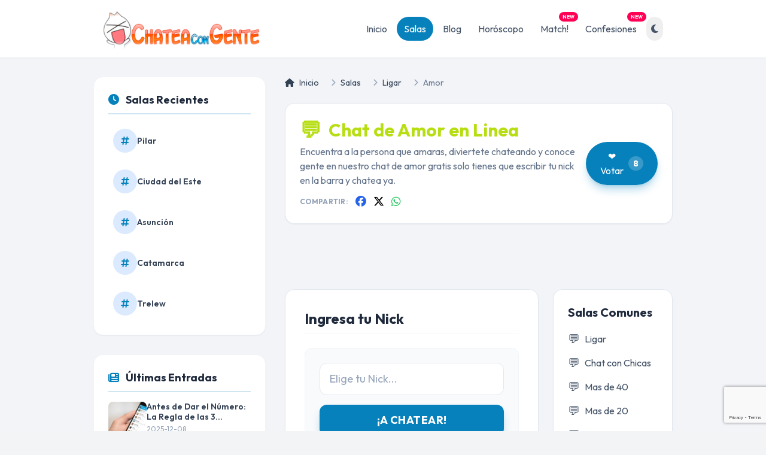

--- FILE ---
content_type: text/html; charset=UTF-8
request_url: https://www.chateacongente.com/salas-de-chat/101-amor.php
body_size: 8264
content:
<!DOCTYPE html>
<html lang="es">

<head>
    <meta charset="utf-8">
    <meta name="viewport" content="width=device-width, initial-scale=1">
    <title>Chat amor gratis en tu ciudad</title>
    <meta name="description" content="Chat de Amor Encuentra a tu amor verdadero en nuestro chat de amor, conoce gente de diferentes lugares y enamorate en linea.">
    <meta name="keywords" content="chat amor, amor, ciber amor, chatea amor, chats de amor, salas de amor, buscando amor, amor online, chatear con amor">
    <link rel="canonical" href="https://www.chateacongente.com/salas-de-chat/101-amor.php" />

    <!-- Open Graph / Facebook -->
    <meta property="og:type" content="website" />
    <meta property="og:url" content="https://www.chateacongente.com/salas-de-chat/101-amor.php" />
    <meta property="og:title" content="Chat amor gratis en tu ciudad" />
    <meta property="og:description" content="Chat de Amor Encuentra a tu amor verdadero en nuestro chat de amor, conoce gente de diferentes lugares y enamorate en linea." />
        <meta property="og:image" content="https://www.chateacongente.com/images/logo.png" />

    <!-- Twitter -->
    <meta property="twitter:card" content="summary_large_image" />
    <meta property="twitter:url" content="https://www.chateacongente.com/salas-de-chat/101-amor.php" />
    <meta property="twitter:title" content="Chat amor gratis en tu ciudad" />
    <meta property="twitter:description" content="Chat de Amor Encuentra a tu amor verdadero en nuestro chat de amor, conoce gente de diferentes lugares y enamorate en linea." />
    <meta property="twitter:image" content="https://www.chateacongente.com/images/logo.png" />

    <!-- Dark Mode Init -->
    <script>
        if (localStorage.getItem('theme_preference') === 'true') {
            document.documentElement.classList.add('dark');
        } else {
            document.documentElement.classList.remove('dark');
        }
    </script>

    <!-- Google Analytics (GA4) -->
    <script async src="https://www.googletagmanager.com/gtag/js?id=G-CE2S1QJFD8"></script>
    <script>
        window.dataLayer = window.dataLayer || [];
        function gtag() { dataLayer.push(arguments); }
        gtag('js', new Date());

        gtag('config', 'G-CE2S1QJFD8');
    </script>

    <!-- AdSense -->
    
            <script async src="https://pagead2.googlesyndication.com/pagead/js/adsbygoogle.js?client=ca-pub-4083254622794207"
            crossorigin="anonymous"></script>
    
    <!-- Tailwind CSS (Local Build) -->
    <link href="https://www.chateacongente.com/css/output.css" rel="stylesheet">

    <!-- Google Fonts -->
    <link href="https://fonts.googleapis.com/css2?family=Outfit:wght@300;400;600;700&display=swap" rel="stylesheet">
    <!-- FontAwesome -->
    <link rel="stylesheet" href="https://cdnjs.cloudflare.com/ajax/libs/font-awesome/6.5.1/css/all.min.css">
    <!-- Alpine.js -->
    <script defer src="https://cdn.jsdelivr.net/npm/alpinejs@3.x.x/dist/cdn.min.js"></script>

</head>

<body class="antialiased text-gray-800 dark:text-gray-100 bg-[#F2F4F8] dark:bg-gray-900 transition-colors duration-300"
    x-data="{ 
        darkMode: localStorage.getItem('theme_preference') === 'true',
        toggleTheme() {
            this.darkMode = !this.darkMode;
            localStorage.setItem('theme_preference', this.darkMode);
            if (this.darkMode) {
                document.documentElement.classList.add('dark');
            } else {
                document.documentElement.classList.remove('dark');
            }
        }
    }">

    <div class="min-h-screen flex flex-col">
        <!-- Navbar -->
        <nav class="bg-white dark:bg-gray-800 shadow-sm sticky top-0 z-50 h-24 transition-colors duration-300"
            x-data="{ mobileMenuOpen: false }">
            <div class="max-w-[1000px] mx-auto px-4 sm:px-6 lg:px-8 h-full">
                <div class="flex justify-between h-full relative">
                    <!-- Logo -->
                    <div class="flex items-center absolute top-1/2 -translate-y-1/2 left-0">
                        <a href="https://www.chateacongente.com/" class="flex items-center">
                            <img src="https://www.chateacongente.com/images/logo.png" alt="Chatea Con Gente"
                                class="h-[68px] w-auto object-contain"
                                style="-webkit-mask-image: linear-gradient(to bottom, black 80%, transparent 100%); mask-image: linear-gradient(to bottom, black 80%, transparent 100%);">
                        </a>
                    </div>

                    <!-- Desktop Menu -->
                    <div class="hidden md:flex items-center justify-end w-full h-full space-x-1 ml-auto pl-[200px]">
                        
                        <a href="https://www.chateacongente.com/"
                            class="text-gray-600 dark:text-white hover:bg-[#0681BC] hover:text-white px-3 py-2 rounded-full font-medium transition-all duration-200">Inicio</a>

                        <a href="https://www.chateacongente.com/salas-de-chat/"
                            class="bg-[#0681BC] text-white px-3 py-2 rounded-full font-medium transition-all duration-200">Salas</a>

                        <a href="https://www.chateacongente.com/blog/"
                            class="text-gray-600 dark:text-white hover:bg-[#0681BC] hover:text-white px-3 py-2 rounded-full font-medium transition-all duration-200">Blog</a>

                        <a href="https://www.chateacongente.com/horoscopo/"
                            class="text-gray-600 dark:text-white hover:bg-[#0681BC] hover:text-white px-3 py-2 rounded-full font-medium transition-all duration-200">Horóscopo</a>

                        <a href="https://www.chateacongente.com/calculadora-amor/"
                            class="text-gray-600 dark:text-white hover:bg-[#0681BC] hover:text-white px-3 py-2 rounded-full font-medium transition-all duration-200 relative group">
                            Match!
                            <span
                                class="absolute -top-2 -right-1 flex h-4 w-8 items-center justify-center rounded-full bg-[#ff0055] text-[8px] font-bold text-white shadow-sm ring-1 ring-white dark:ring-gray-900">NEW</span>
                        </a>

                        <a href="https://www.chateacongente.com/confesiones/"
                            class="text-gray-600 dark:text-white hover:bg-[#0681BC] hover:text-white px-3 py-2 rounded-full font-medium transition-all duration-200 relative group">
                            Confesiones
                            <span
                                class="absolute -top-2 -right-1 flex h-4 w-8 items-center justify-center rounded-full bg-[#ff0055] text-[8px] font-bold text-white shadow-sm ring-1 ring-white dark:ring-gray-900">NEW</span>
                        </a>

                        <!-- Dark Mode Toggle -->
                        <button @click="toggleTheme()"
                            class="ml-2 p-2 rounded-full text-gray-600 dark:text-yellow-400 hover:bg-gray-100 dark:hover:bg-gray-700 transition-colors focus:outline-none">
                            <i class="fa-solid" :class="darkMode ? 'fa-sun' : 'fa-moon'"></i>
                        </button>
                    </div>

                    <!-- Mobile Menu Button -->
                    <div class="md:hidden flex items-center ml-auto">
                        <button @click="toggleTheme()"
                            class="mr-4 p-2 text-gray-600 dark:text-yellow-400 focus:outline-none">
                            <i class="fa-solid" :class="darkMode ? 'fa-sun' : 'fa-moon'"></i>
                        </button>
                        <button @click="mobileMenuOpen = !mobileMenuOpen"
                            class="text-gray-600 dark:text-gray-300 hover:text-[#0681BC] focus:outline-none">
                            <i class="fa-solid fa-bars text-2xl"></i>
                        </button>
                    </div>
                </div>
            </div>

            <!-- Mobile Menu Dropdown -->
            <div x-show="mobileMenuOpen" x-cloak @click.away="mobileMenuOpen = false"
                class="md:hidden absolute top-24 left-0 w-full bg-white dark:bg-gray-800 shadow-lg border-t border-gray-100 dark:border-gray-700 py-4 px-4 flex flex-col space-y-2 z-40">
                <a href="https://www.chateacongente.com/"
                    class="text-gray-600 dark:text-white hover:bg-gray-50 dark:hover:bg-gray-700 block px-4 py-3 rounded-lg font-medium transition-colors">
                    <i class="fa-solid fa-home w-6 text-center mr-2"></i> Inicio
                </a>
                <a href="https://www.chateacongente.com/salas-de-chat/"
                    class="text-gray-600 dark:text-white hover:bg-gray-50 dark:hover:bg-gray-700 block px-4 py-3 rounded-lg font-medium transition-colors">
                    <i class="fa-solid fa-comments w-6 text-center mr-2"></i> Salas
                </a>
                <a href="https://www.chateacongente.com/blog/"
                    class="text-gray-600 dark:text-white hover:bg-gray-50 dark:hover:bg-gray-700 block px-4 py-3 rounded-lg font-medium transition-colors">
                    <i class="fa-solid fa-newspaper w-6 text-center mr-2"></i> Blog
                </a>
                <a href="https://www.chateacongente.com/horoscopo/"
                    class="text-gray-600 dark:text-white hover:bg-gray-50 dark:hover:bg-gray-700 block px-4 py-3 rounded-lg font-medium transition-colors">
                    <i class="fa-solid fa-star w-6 text-center mr-2"></i> Horóscopo
                </a>
                <a href="https://www.chateacongente.com/calculadora-amor/"
                    class="text-gray-600 dark:text-white hover:bg-gray-50 dark:hover:bg-gray-700 block px-4 py-3 rounded-lg font-medium transition-colors">
                    <i class="fa-solid fa-calculator w-6 text-center mr-2"></i> Calculadora
                </a>
                <a href="https://www.chateacongente.com/confesiones/"
                    class="text-gray-600 dark:text-white hover:bg-gray-50 dark:hover:bg-gray-700 block px-4 py-3 rounded-lg font-medium transition-colors">
                    <i class="fa-solid fa-mask w-6 text-center mr-2"></i> Confesiones
                </a>

            </div>
        </nav>

        <!-- Main Content -->
        <main class="flex-grow w-full max-w-[1000px] mx-auto px-4 py-8">
            <div class="grid grid-cols-1 lg:grid-cols-[18rem_1fr] gap-8"><!-- Cached Sidebar: 2026-01-21 23:25:32 --><aside class="w-full space-y-8 order-last lg:order-first">

    <!-- Widget: Categorías Blog (Only visible on Blog pages) -->


    <!-- Widget: Salas Recientes -->
    <div class="bg-white dark:bg-gray-800 p-6 rounded-2xl shadow-sm border border-gray-100 dark:border-gray-700">
        <h3 class="text-lg font-bold text-gray-800 dark:text-white mb-4 border-b-2 border-primary/20 pb-2">
            <i class="fa-solid fa-clock text-primary mr-2"></i> Salas Recientes
        </h3>
        <div class="space-y-3">
                            <a href="https://www.chateacongente.com/salas-de-chat/307-pilar.php"
                    class="flex items-center gap-3 group hover:bg-gray-50 dark:hover:bg-gray-700 p-2 rounded-lg transition-colors">
                    <div
                        class="w-10 h-10 rounded-full bg-blue-100 dark:bg-gray-700 flex items-center justify-center text-primary group-hover:bg-primary group-hover:text-white transition-colors">
                        <i class="fa-solid fa-hashtag"></i>
                    </div>
                    <div class="overflow-hidden">
                        <h4
                            class="font-semibold text-gray-700 dark:text-gray-200 text-sm truncate group-hover:text-primary transition-colors">
                            Pilar                        </h4>
                    </div>
                </a>
                            <a href="https://www.chateacongente.com/salas-de-chat/306-ciudad-del-este.php"
                    class="flex items-center gap-3 group hover:bg-gray-50 dark:hover:bg-gray-700 p-2 rounded-lg transition-colors">
                    <div
                        class="w-10 h-10 rounded-full bg-blue-100 dark:bg-gray-700 flex items-center justify-center text-primary group-hover:bg-primary group-hover:text-white transition-colors">
                        <i class="fa-solid fa-hashtag"></i>
                    </div>
                    <div class="overflow-hidden">
                        <h4
                            class="font-semibold text-gray-700 dark:text-gray-200 text-sm truncate group-hover:text-primary transition-colors">
                            Ciudad del Este                        </h4>
                    </div>
                </a>
                            <a href="https://www.chateacongente.com/salas-de-chat/305-asunci-n.php"
                    class="flex items-center gap-3 group hover:bg-gray-50 dark:hover:bg-gray-700 p-2 rounded-lg transition-colors">
                    <div
                        class="w-10 h-10 rounded-full bg-blue-100 dark:bg-gray-700 flex items-center justify-center text-primary group-hover:bg-primary group-hover:text-white transition-colors">
                        <i class="fa-solid fa-hashtag"></i>
                    </div>
                    <div class="overflow-hidden">
                        <h4
                            class="font-semibold text-gray-700 dark:text-gray-200 text-sm truncate group-hover:text-primary transition-colors">
                            Asunción                        </h4>
                    </div>
                </a>
                            <a href="https://www.chateacongente.com/salas-de-chat/304-catamarca.php"
                    class="flex items-center gap-3 group hover:bg-gray-50 dark:hover:bg-gray-700 p-2 rounded-lg transition-colors">
                    <div
                        class="w-10 h-10 rounded-full bg-blue-100 dark:bg-gray-700 flex items-center justify-center text-primary group-hover:bg-primary group-hover:text-white transition-colors">
                        <i class="fa-solid fa-hashtag"></i>
                    </div>
                    <div class="overflow-hidden">
                        <h4
                            class="font-semibold text-gray-700 dark:text-gray-200 text-sm truncate group-hover:text-primary transition-colors">
                            Catamarca                        </h4>
                    </div>
                </a>
                            <a href="https://www.chateacongente.com/salas-de-chat/303-trelew.php"
                    class="flex items-center gap-3 group hover:bg-gray-50 dark:hover:bg-gray-700 p-2 rounded-lg transition-colors">
                    <div
                        class="w-10 h-10 rounded-full bg-blue-100 dark:bg-gray-700 flex items-center justify-center text-primary group-hover:bg-primary group-hover:text-white transition-colors">
                        <i class="fa-solid fa-hashtag"></i>
                    </div>
                    <div class="overflow-hidden">
                        <h4
                            class="font-semibold text-gray-700 dark:text-gray-200 text-sm truncate group-hover:text-primary transition-colors">
                            Trelew                        </h4>
                    </div>
                </a>
                    </div>
    </div>

    <!-- Widget: Categorías Blog (Only visible on Blog pages) -->
    
    <!-- Widget: Últimas Entradas (Blog) -->
    <div class="bg-white dark:bg-gray-800 p-6 rounded-2xl shadow-sm border border-gray-100 dark:border-gray-700">
        <h3 class="text-lg font-bold text-gray-800 dark:text-white mb-4 border-b-2 border-primary/20 pb-2">
            <i class="fa-solid fa-newspaper text-primary mr-2"></i> Últimas Entradas
        </h3>
        <div class="space-y-4">
                            <a href="https://www.chateacongente.com/blog/14-antes-de-dar-el-n-mero-la-regla-de-las-3-semanas-en-el-chat.php" class="flex gap-3 group">
                    <div class="w-16 h-16 rounded-lg overflow-hidden flex-shrink-0 relative">
                        <img src="https://www.chateacongente.com/images/blog/min_b29598a313.jpg" alt="Antes de Dar el Número: La Regla de las 3 Semanas en el Chat"
                            class="w-full h-full object-cover group-hover:scale-110 transition-transform duration-300">
                    </div>
                    <div>
                        <h4
                            class="font-semibold text-gray-700 dark:text-gray-200 text-sm leading-tight group-hover:text-primary transition-colors line-clamp-2">
                            Antes de Dar el Número: La Regla de las 3 Semanas en el Chat                        </h4>
                        <span class="text-xs text-gray-400 mt-1 block">2025-12-08</span>
                    </div>
                </a>
                            <a href="https://www.chateacongente.com/blog/13-mi-peor-cita-online-aprend-3-cosas-de-mi-fracaso.php" class="flex gap-3 group">
                    <div class="w-16 h-16 rounded-lg overflow-hidden flex-shrink-0 relative">
                        <img src="https://www.chateacongente.com/images/blog/min_32334b5bc0.jpg" alt="Mi Peor Cita Online: Aprendí 3 Cosas de Mi Fracaso"
                            class="w-full h-full object-cover group-hover:scale-110 transition-transform duration-300">
                    </div>
                    <div>
                        <h4
                            class="font-semibold text-gray-700 dark:text-gray-200 text-sm leading-tight group-hover:text-primary transition-colors line-clamp-2">
                            Mi Peor Cita Online: Aprendí 3 Cosas de Mi Fracaso                        </h4>
                        <span class="text-xs text-gray-400 mt-1 block">2025-12-06</span>
                    </div>
                </a>
                            <a href="https://www.chateacongente.com/blog/12-de-la-amistad-al-amor-c-mo-una-sala-de-chats-cambi-mi-vida.php" class="flex gap-3 group">
                    <div class="w-16 h-16 rounded-lg overflow-hidden flex-shrink-0 relative">
                        <img src="https://www.chateacongente.com/images/blog/min_bd19851304.jpg" alt="De la Amistad al Amor: Cómo una Sala de Chats Cambió Mi Vida"
                            class="w-full h-full object-cover group-hover:scale-110 transition-transform duration-300">
                    </div>
                    <div>
                        <h4
                            class="font-semibold text-gray-700 dark:text-gray-200 text-sm leading-tight group-hover:text-primary transition-colors line-clamp-2">
                            De la Amistad al Amor: Cómo una Sala de Chats Cambió Mi Vida                        </h4>
                        <span class="text-xs text-gray-400 mt-1 block">2025-01-16</span>
                    </div>
                </a>
                            <a href="https://www.chateacongente.com/blog/11-c-mo-puedo-ligar-con-una-chica-o-chico-desconocido-por-internet.php" class="flex gap-3 group">
                    <div class="w-16 h-16 rounded-lg overflow-hidden flex-shrink-0 relative">
                        <img src="https://www.chateacongente.com/images/blog/min_2a17a0a29d.jpg" alt="Cómo puedo ligar con una chica o chico desconocido por internet"
                            class="w-full h-full object-cover group-hover:scale-110 transition-transform duration-300">
                    </div>
                    <div>
                        <h4
                            class="font-semibold text-gray-700 dark:text-gray-200 text-sm leading-tight group-hover:text-primary transition-colors line-clamp-2">
                            Cómo puedo ligar con una chica o chico desconocido por internet                        </h4>
                        <span class="text-xs text-gray-400 mt-1 block">2023-01-16</span>
                    </div>
                </a>
                    </div>
    </div>

    <!-- Widget: Salas Destacadas (Featured - Most Voted) -->
    <div class="bg-white dark:bg-gray-800 p-6 rounded-2xl shadow-sm border border-gray-100 dark:border-gray-700">
        <h3 class="text-lg font-bold text-gray-800 dark:text-white mb-4 border-b-2 border-primary/20 pb-2">
            <i class="fa-solid fa-star text-[#0681BC] mr-2"></i> Salas Destacadas
        </h3>
        <ul class="space-y-3">
                            <li>
                    <a href="https://www.chateacongente.com/salas-de-chat/116-uruguay.php"
                        class="flex items-center justify-between group hover:bg-gray-50 dark:hover:bg-[#334155] p-3 rounded-xl transition-all duration-200">
                        <span
                            class="font-semibold text-gray-700 dark:text-gray-100 group-hover:text-[#0681BC] transition-colors text-sm">
                            Uruguay                        </span>
                        <span
                            class="text-xs font-bold bg-[#fef08a] text-[#854d0e] px-3 py-1 rounded-full shadow-sm min-w-[2.5rem] text-center flex items-center justify-center">
                            299                        </span>
                    </a>
                </li>
                            <li>
                    <a href="https://www.chateacongente.com/salas-de-chat/119-amistad.php"
                        class="flex items-center justify-between group hover:bg-gray-50 dark:hover:bg-[#334155] p-3 rounded-xl transition-all duration-200">
                        <span
                            class="font-semibold text-gray-700 dark:text-gray-100 group-hover:text-[#0681BC] transition-colors text-sm">
                            Amistad                        </span>
                        <span
                            class="text-xs font-bold bg-[#fef08a] text-[#854d0e] px-3 py-1 rounded-full shadow-sm min-w-[2.5rem] text-center flex items-center justify-center">
                            128                        </span>
                    </a>
                </li>
                            <li>
                    <a href="https://www.chateacongente.com/salas-de-chat/106-ligar.php"
                        class="flex items-center justify-between group hover:bg-gray-50 dark:hover:bg-[#334155] p-3 rounded-xl transition-all duration-200">
                        <span
                            class="font-semibold text-gray-700 dark:text-gray-100 group-hover:text-[#0681BC] transition-colors text-sm">
                            Ligar                        </span>
                        <span
                            class="text-xs font-bold bg-[#fef08a] text-[#854d0e] px-3 py-1 rounded-full shadow-sm min-w-[2.5rem] text-center flex items-center justify-center">
                            65                        </span>
                    </a>
                </li>
                            <li>
                    <a href="https://www.chateacongente.com/salas-de-chat/100-general.php"
                        class="flex items-center justify-between group hover:bg-gray-50 dark:hover:bg-[#334155] p-3 rounded-xl transition-all duration-200">
                        <span
                            class="font-semibold text-gray-700 dark:text-gray-100 group-hover:text-[#0681BC] transition-colors text-sm">
                            General                        </span>
                        <span
                            class="text-xs font-bold bg-[#fef08a] text-[#854d0e] px-3 py-1 rounded-full shadow-sm min-w-[2.5rem] text-center flex items-center justify-center">
                            56                        </span>
                    </a>
                </li>
                            <li>
                    <a href="https://www.chateacongente.com/salas-de-chat/121-adultos.php"
                        class="flex items-center justify-between group hover:bg-gray-50 dark:hover:bg-[#334155] p-3 rounded-xl transition-all duration-200">
                        <span
                            class="font-semibold text-gray-700 dark:text-gray-100 group-hover:text-[#0681BC] transition-colors text-sm">
                            Adultos                        </span>
                        <span
                            class="text-xs font-bold bg-[#fef08a] text-[#854d0e] px-3 py-1 rounded-full shadow-sm min-w-[2.5rem] text-center flex items-center justify-center">
                            48                        </span>
                    </a>
                </li>
                    </ul>
    </div>

</aside>

<div class="min-w-0">
	<!-- Breadcrumb -->
	<nav class="flex mb-6" aria-label="Breadcrumb">
		<ol class="inline-flex items-center space-x-1 md:space-x-3">
			<li class="inline-flex items-center">
				<a href="https://www.chateacongente.com/"
					class="inline-flex items-center text-sm font-medium text-gray-700 hover:text-[#0681BC] dark:text-gray-400 dark:hover:text-[#0681BC]">
					<i class="fa-solid fa-home mr-2"></i>Inicio
				</a>
			</li>
			<li class="inline-flex items-center">
				<i class="fa-solid fa-chevron-right text-gray-400 mx-2 text-xs"></i>
				<a href="https://www.chateacongente.com/salas-de-chat/"
					class="inline-flex items-center text-sm font-medium text-gray-700 hover:text-[#0681BC] dark:text-gray-400 dark:hover:text-[#0681BC]">
					Salas
				</a>
			</li>
			<li class="inline-flex items-center">
				<i class="fa-solid fa-chevron-right text-gray-400 mx-2 text-xs"></i>
										<a href="https://www.chateacongente.com/salas-de-chat/106-ligar.php"
							class="inline-flex items-center text-sm font-medium text-gray-700 hover:text-[#0681BC] dark:text-gray-400 dark:hover:text-[#0681BC]">
							Ligar						</a>
									</li>
			<li aria-current="page">
				<div class="flex items-center">
					<i class="fa-solid fa-chevron-right text-gray-400 mx-2 text-xs"></i>
					<span
						class="text-sm font-medium text-gray-500 dark:text-gray-400">Amor</span>
				</div>
			</li>
		</ol>
	</nav>

	<!-- Header & Voting -->
	<div class="flex flex-col md:flex-row items-center justify-between bg-white dark:bg-[#1e293b] p-6 rounded-2xl shadow-sm border border-gray-200 dark:border-gray-700 mb-8"
		x-data="{ 
			votes: 8, 
			showBubble: false,
			vote() {
				fetch('https://www.chateacongente.com/votar.php', {
					method: 'POST',
					headers: { 'Content-Type': 'application/json' },
					body: JSON.stringify({ id: 101 })
				})
				.then(res => {
					if (!res.ok) throw new Error('Already voted');
					return res.json();
				})
				.then(data => {
					this.votes = data.votes;
				})
				.catch(err => {
					this.showBubble = true;
					setTimeout(() => this.showBubble = false, 3000);
				});
			}
		}">
		<div class="w-full md:w-auto text-center md:text-left">
			<h1 class="text-3xl font-bold text-[#b6de13] flex items-center justify-center md:justify-start">
				<span class="mr-3 text-4xl">💬</span> Chat de Amor en Linea			</h1>
			<p class="text-gray-500 dark:text-gray-300 mt-1">Encuentra a la persona que amaras, diviertete chateando y conoce gente en nuestro chat de amor gratis solo tienes que escribir tu nick en la barra y chatea ya.</p>

			<!-- Share Buttons -->
			<div class="flex items-center justify-center md:justify-start space-x-3 mt-3">
				<span class="text-xs font-bold text-gray-400 uppercase tracking-wide">Compartir:</span>
				<a href="https://www.facebook.com/sharer/sharer.php?u=https%3A%2F%2Fwww.chateacongente.com%2Fsalas-de-chat%2F101-amor.php"
					target="_blank" class="text-blue-600 hover:text-blue-700 transition-colors"><i
						class="fa-brands fa-facebook text-lg"></i></a>
				<a href="https://x.com/intent/tweet?url=https%3A%2F%2Fwww.chateacongente.com%2Fsalas-de-chat%2F101-amor.php&text=%C3%9Anete+a+la+sala+Amor+en+ChateaConGente%21"
					target="_blank" class="text-black dark:text-gray-300 hover:text-gray-700 transition-colors"><i
						class="fa-brands fa-x-twitter text-lg"></i></a>
				<a href="https://api.whatsapp.com/send?text=%C3%9Anete+a+la+sala+Amor+ent+ChateaConGente%21+https%3A%2F%2Fwww.chateacongente.com%2Fsalas-de-chat%2F101-amor.php"
					target="_blank" class="text-green-500 hover:text-green-600 transition-colors"><i
						class="fa-brands fa-whatsapp text-lg"></i></a>
			</div>
		</div>

		<div class="relative mt-4 md:mt-0">
			<button @click="vote()"
				class="flex items-center space-x-2 bg-primary hover:bg-[#056fa1] text-white px-6 py-3 rounded-full transition-all transform hover:scale-[1.02] shadow-lg shadow-primary/30">
				<span>❤️ Votar</span>
				<span class="bg-white/20 px-2 py-0.5 rounded-full text-sm font-bold"
					x-text="votes">8</span>
			</button>

			<!-- Animated Bubble -->
			<div x-show="showBubble" x-cloak x-transition:enter="transition ease-out duration-300"
				x-transition:enter-start="opacity-0 translate-y-2" x-transition:enter-end="opacity-100 translate-y-0"
				x-transition:leave="transition ease-in duration-500"
				x-transition:leave-start="opacity-100 translate-y-0" x-transition:leave-end="opacity-0 -translate-y-8"
				class="absolute left-1/2 -translate-x-1/2 -top-12 bg-gray-800 text-white text-xs py-2 px-4 rounded-lg shadow-xl whitespace-nowrap pointer-events-none z-10">
				Ya votaste hoy. Vuelve mañana.
				<div class="absolute -bottom-1 left-1/2 -translate-x-1/2 w-3 h-3 bg-gray-800 rotate-45 transform">
				</div>
			</div>
		</div>
	</div>
	<!-- AdSense -->
    
    		<script async src="https://pagead2.googlesyndication.com/pagead/js/adsbygoogle.js?client=ca-pub-4083254622794207"
     crossorigin="anonymous"></script>
<ins class="adsbygoogle"
     style="display:block"
     data-ad-format="fluid"
     data-ad-layout-key="-ie-12+k-1i+9o"
     data-ad-client="ca-pub-4083254622794207"
     data-ad-slot="1019564396"></ins>
<script>
     (adsbygoogle = window.adsbygoogle || []).push({});
</script>
    	<!-- Chat Grid: Login (2/3) + Related (1/3) -->
	<div class="grid grid-cols-1 md:grid-cols-3 gap-6 mb-8">
		<!-- Left: Login Form -->
		<div
			class="md:col-span-2 bg-white dark:bg-[#1e293b] rounded-2xl p-8 border border-gray-200 dark:border-gray-700 shadow-sm">
			<h2
				class="text-2xl font-bold text-gray-800 dark:text-white mb-6 border-b border-gray-100 dark:border-gray-700 pb-2">
				Ingresa tu Nick
			</h2>

			<form action="https://www.chateacongente.com/webchat/" method="POST" class="space-y-6">
				<input type="hidden" name="canal1" value="romance">
				<input type="hidden" name="canal2" value="amor">
				<input type="hidden" name="cat" value="2">

				<div class="bg-gray-50 dark:bg-[#334155] p-6 rounded-xl border border-gray-100 dark:border-gray-600">
					<input type="text" name="nick" required
						class="w-full bg-white dark:bg-[#1e293b] border border-gray-200 dark:border-gray-500 text-gray-800 dark:text-white text-lg rounded-xl px-4 py-3 focus:ring-2 focus:ring-primary/20 focus:border-primary outline-none transition-all placeholder-gray-400"
						placeholder="Elige tu Nick...">

					<button type="submit"
						class="w-full mt-4 bg-primary hover:bg-[#056fa1] text-white font-bold py-3 px-6 rounded-xl shadow-lg shadow-primary/30 transition-all transform hover:scale-[1.02] text-lg uppercase tracking-wide">
						¡A CHATEAR!
					</button>
				</div>
			</form>
		</div>

		<!-- Right: Related Rooms -->
		<div
			class="md:col-span-1 bg-white dark:bg-[#1e293b] rounded-2xl p-6 border border-gray-200 dark:border-gray-700 shadow-sm h-fit">
			<h3 class="text-xl font-bold text-gray-800 dark:text-white mb-4">Salas Comunes</h3>
			<ul class="space-y-3">
									<li>
						<a href="https://www.chateacongente.com/salas-de-chat/106-ligar.php"
							class="flex items-center text-gray-600 dark:text-gray-300 hover:text-primary transition-colors group">
							<span class="text-xl mr-2 group-hover:scale-110 transition-transform">💬</span>
							<span class="font-medium truncate">Ligar</span>
						</a>
					</li>
									<li>
						<a href="https://www.chateacongente.com/salas-de-chat/176-chat-con-chicas.php"
							class="flex items-center text-gray-600 dark:text-gray-300 hover:text-primary transition-colors group">
							<span class="text-xl mr-2 group-hover:scale-110 transition-transform">💬</span>
							<span class="font-medium truncate">Chat con Chicas</span>
						</a>
					</li>
									<li>
						<a href="https://www.chateacongente.com/salas-de-chat/131-mas-de-40.php"
							class="flex items-center text-gray-600 dark:text-gray-300 hover:text-primary transition-colors group">
							<span class="text-xl mr-2 group-hover:scale-110 transition-transform">💬</span>
							<span class="font-medium truncate">Mas de 40</span>
						</a>
					</li>
									<li>
						<a href="https://www.chateacongente.com/salas-de-chat/120-mas-de-20.php"
							class="flex items-center text-gray-600 dark:text-gray-300 hover:text-primary transition-colors group">
							<span class="text-xl mr-2 group-hover:scale-110 transition-transform">💬</span>
							<span class="font-medium truncate">Mas de 20</span>
						</a>
					</li>
									<li>
						<a href="https://www.chateacongente.com/salas-de-chat/167-chica-busca-chico.php"
							class="flex items-center text-gray-600 dark:text-gray-300 hover:text-primary transition-colors group">
							<span class="text-xl mr-2 group-hover:scale-110 transition-transform">💬</span>
							<span class="font-medium truncate">Chica busca Chico</span>
						</a>
					</li>
				
				<!-- Sub-Salas removed per user request -->

				<li class="pt-2 mt-2 border-t border-gray-100 dark:border-white/5">
					<a href="https://www.chateacongente.com/salas-de-chat/"
						class="flex items-center text-primary hover:text-[#056fa1] font-bold text-sm">
						<span
							class="bg-primary text-white rounded-full w-5 h-5 flex items-center justify-center mr-2 text-xs">+</span>
						Ver Más
					</a>
				</li>
			</ul>
		</div>
	</div>

	<!-- COMMENTS SECTION (Refactored) -->
	<div class="bg-white dark:bg-gray-800 rounded-2xl p-6 shadow-sm border border-gray-100 dark:border-gray-700"
		x-data="{ open: true }" id="comments-section">

		<div class="flex items-center justify-between mb-6 cursor-pointer" @click="open = !open">
			<h3 class="text-xl font-bold text-gray-800 dark:text-white flex items-center">
				<span class="mr-2">💬</span> Comentarios
								<span
					class="ml-2 text-sm bg-gray-100 dark:bg-gray-700 text-gray-600 dark:text-gray-300 py-1 px-3 rounded-full">
					(15)
				</span>
			</h3>
			<i class="fa-solid fa-chevron-down text-gray-400 transition-transform duration-300"
				:class="{'rotate-180': open}"></i>
		</div>

		<div x-show="open" x-collapse>

			<!-- Alerts -->
			
			<!-- List Comments Container -->
			<div id="comments-list-container">
				<div class="space-y-6 mb-8">						<div
							class="flex gap-4 p-4 bg-gray-50 dark:bg-gray-700/30 rounded-xl transition-colors hover:bg-gray-100 dark:hover:bg-gray-700/50">
							<div
								class="flex-shrink-0 w-10 h-10 rounded-full bg-gradient-to-br from-blue-100 to-blue-200 dark:from-blue-900 dark:to-blue-800 flex items-center justify-center text-primary font-bold shadow-sm">
								P							</div>
							<div class="flex-grow">
								<div class="flex items-center justify-between mb-1">
									<span class="font-bold text-gray-800 dark:text-gray-200">Paola</span>
									<span class="text-xs text-gray-400">
										<i class="fa-regular fa-clock mr-1"></i>
										30 Jul, 2020									</span>
								</div>
								<p class="text-gray-600 dark:text-gray-300 text-sm leading-relaxed">Si alguien quiere hablar, escribanme +*************</p>
							</div>
						</div>
												<div
							class="flex gap-4 p-4 bg-gray-50 dark:bg-gray-700/30 rounded-xl transition-colors hover:bg-gray-100 dark:hover:bg-gray-700/50">
							<div
								class="flex-shrink-0 w-10 h-10 rounded-full bg-gradient-to-br from-blue-100 to-blue-200 dark:from-blue-900 dark:to-blue-800 flex items-center justify-center text-primary font-bold shadow-sm">
								N							</div>
							<div class="flex-grow">
								<div class="flex items-center justify-between mb-1">
									<span class="font-bold text-gray-800 dark:text-gray-200">Nacho1</span>
									<span class="text-xs text-gray-400">
										<i class="fa-regular fa-clock mr-1"></i>
										19 Jun, 2020									</span>
								</div>
								<p class="text-gray-600 dark:text-gray-300 text-sm leading-relaxed">Que le guste hacer el amor</p>
							</div>
						</div>
												<div
							class="flex gap-4 p-4 bg-gray-50 dark:bg-gray-700/30 rounded-xl transition-colors hover:bg-gray-100 dark:hover:bg-gray-700/50">
							<div
								class="flex-shrink-0 w-10 h-10 rounded-full bg-gradient-to-br from-blue-100 to-blue-200 dark:from-blue-900 dark:to-blue-800 flex items-center justify-center text-primary font-bold shadow-sm">
								C							</div>
							<div class="flex-grow">
								<div class="flex items-center justify-between mb-1">
									<span class="font-bold text-gray-800 dark:text-gray-200">chqui 3030</span>
									<span class="text-xs text-gray-400">
										<i class="fa-regular fa-clock mr-1"></i>
										20 Jan, 2019									</span>
								</div>
								<p class="text-gray-600 dark:text-gray-300 text-sm leading-relaxed">un hombre serio maduro para relacion seria</p>
							</div>
						</div>
												<div
							class="flex gap-4 p-4 bg-gray-50 dark:bg-gray-700/30 rounded-xl transition-colors hover:bg-gray-100 dark:hover:bg-gray-700/50">
							<div
								class="flex-shrink-0 w-10 h-10 rounded-full bg-gradient-to-br from-blue-100 to-blue-200 dark:from-blue-900 dark:to-blue-800 flex items-center justify-center text-primary font-bold shadow-sm">
								M							</div>
							<div class="flex-grow">
								<div class="flex items-center justify-between mb-1">
									<span class="font-bold text-gray-800 dark:text-gray-200">Martin</span>
									<span class="text-xs text-gray-400">
										<i class="fa-regular fa-clock mr-1"></i>
										23 May, 2017									</span>
								</div>
								<p class="text-gray-600 dark:text-gray-300 text-sm leading-relaxed">Hola busco mujeres para pasar un buen rato de s*** *********</p>
							</div>
						</div>
												<div
							class="flex gap-4 p-4 bg-gray-50 dark:bg-gray-700/30 rounded-xl transition-colors hover:bg-gray-100 dark:hover:bg-gray-700/50">
							<div
								class="flex-shrink-0 w-10 h-10 rounded-full bg-gradient-to-br from-blue-100 to-blue-200 dark:from-blue-900 dark:to-blue-800 flex items-center justify-center text-primary font-bold shadow-sm">
								N							</div>
							<div class="flex-grow">
								<div class="flex items-center justify-between mb-1">
									<span class="font-bold text-gray-800 dark:text-gray-200">nicolás </span>
									<span class="text-xs text-gray-400">
										<i class="fa-regular fa-clock mr-1"></i>
										10 Nov, 2016									</span>
								</div>
								<p class="text-gray-600 dark:text-gray-300 text-sm leading-relaxed">Estoy bucando a una chica q quiera algo celio p para pasar un rato lindo en la cama o. Donde sea whpp ***********</p>
							</div>
						</div>
						</div><div class="flex justify-center space-x-2 mb-8"><span class="px-4 py-2 text-sm text-gray-500 dark:text-gray-400">Página 1 de 3</span><button onclick="loadComments(2)" class="px-4 py-2 bg-white dark:bg-gray-700 border border-gray-200 dark:border-gray-600 rounded-lg text-sm text-gray-600 dark:text-gray-300 hover:bg-gray-50 dark:hover:bg-gray-600 transition-colors">Siguiente <i class="fa-solid fa-chevron-right ml-1"></i></button></div>			</div>

			<!-- AJAX Loader Script -->
			<script>
				function loadComments(page) {
					const container = document.getElementById('comments-list-container');

					// Optional: Show loading state
					container.style.opacity = '0.5';

					fetch('https://www.chateacongente.com/obtener_comentarios.php?id=101&page=' + page)
						.then(response => response.text())
						.then(html => {
							container.innerHTML = html;
							container.style.opacity = '1';
							// Smooth scroll to top of comments if needed, but usually better to stay put or scroll slightly
						})
						.catch(err => {
							console.error('Error loading comments:', err);
							container.style.opacity = '1';
						});
				}
			</script>

			<!-- Comment Form -->
			<div class="bg-gray-50 dark:bg-gray-700/30 p-6 rounded-xl border border-gray-100 dark:border-gray-700">
				<h4 class="font-bold text-gray-700 dark:text-gray-200 mb-4 flex items-center">
					<i class="fa-solid fa-pen-to-square mr-2 text-primary"></i> Deja tu comentario
				</h4>
				<form action="https://www.chateacongente.com/comentar.php" method="POST" class="space-y-4" id="commentForm">
					<div>
						<input type="text" name="nick" placeholder="Tu Nombre" required
							class="w-full px-4 py-3 rounded-xl border border-gray-200 dark:border-gray-600 dark:bg-gray-800 text-gray-800 dark:text-gray-200 focus:ring-2 focus:ring-primary/20 focus:border-primary outline-none transition-all placeholder-gray-400">
					</div>
					<div>
						<textarea name="comentario" rows="3" placeholder="Tu Comentario..." required maxlength="200"
							class="w-full px-4 py-3 rounded-xl border border-gray-200 dark:border-gray-600 dark:bg-gray-800 text-gray-800 dark:text-gray-200 focus:ring-2 focus:ring-primary/20 focus:border-primary outline-none transition-all placeholder-gray-400"></textarea>
					</div>

					<!-- Google reCAPTCHA v3 -->
					<input type="hidden" name="g-recaptcha-response" id="g-recaptcha-response">

					<input type="hidden" name="id_salac" value="101">
					<input type="hidden" name="url_titulo" value="Amor"> <!-- Legacy support -->

					<button type="submit"
						class="w-full bg-[#0681BC] hover:bg-[#056fa1] text-white font-bold py-3 px-6 rounded-xl shadow-lg shadow-blue-500/30 transition-all transform hover:scale-[1.01]">
						Publicar Comentario
					</button>

					<p class="text-[10px] text-gray-400 text-center mt-2">
						Este sitio está protegido por reCAPTCHA y se aplican la
						<a href="https://policies.google.com/privacy" target="_blank" class="hover:underline">Política
							de Privacidad</a> y los
						<a href="https://policies.google.com/terms" target="_blank" class="hover:underline">Términos de
							Servicio</a> de Google.
					</p>
				</form>
			</div>
		</div>
	</div>

	<!-- reCAPTCHA v3 Script -->
	<script src="https://www.google.com/recaptcha/api.js?render=6LcLgSIsAAAAAGFQWyPkpg-N8EPxkNYveldnlNEu"></script>
	<script>
		document.getElementById('commentForm').addEventListener('submit', function (e) {
			e.preventDefault();
			grecaptcha.ready(function () {
				grecaptcha.execute('6LcLgSIsAAAAAGFQWyPkpg-N8EPxkNYveldnlNEu', { action: 'submit' }).then(function (token) {
					document.getElementById('g-recaptcha-response').value = token;
					document.getElementById('commentForm').submit();
				});
			});
		});
	</script>
</div>

</div> <!-- End Grid -->
</main>

<!-- Footer -->
<footer class="bg-[#0681BC] dark:bg-gray-800 mt-auto py-6 text-white transition-colors duration-300">
    <div class="max-w-[1000px] mx-auto px-4 flex flex-col md:flex-row justify-between items-center text-sm">
        <p>&copy; 2026 ChateaConGente.com - Chat Gratis con Amigos</p>
        <div class="flex space-x-4 mt-2 md:mt-0">
            <a href="https://www.chateacongente.com/directorio/" class="hover:underline">Directorio</a>
            <a href="https://www.chateacongente.com/privacidad/" class="hover:underline">Privacidad</a>
            <a href="https://www.chateacongente.com/contacto/" class="hover:underline">Contacto</a>

            <span class="hidden md:inline border-l border-white/40 h-3 mx-1"></span>

            <div class="flex items-center space-x-3">
                <a href="https://www.facebook.com/ChateaConGente" target="_blank" rel="noopener noreferrer"
                    class="hover:text-white/80 transition-opacity">
                    <i class="fa-brands fa-facebook"></i>
                </a>
                <a href="https://x.com/chateacongente" target="_blank" rel="noopener noreferrer"
                    class="hover:text-white/80 transition-opacity">
                    <i class="fa-brands fa-x-twitter"></i>
                </a>
                <a href="https://www.youtube.com/user/ChateaConGente" target="_blank" rel="noopener noreferrer"
                    class="hover:text-white/80 transition-opacity">
                    <i class="fa-brands fa-youtube"></i>
                </a>
            </div>
        </div>
    </div>
</footer>
</div>

<!-- Scripts -->
<script src="https://www.chateacongente.com/assets/js/app.js"></script>
<script src="https://www.chateacongente.com/js/script.js"></script>
</body>

</html>

--- FILE ---
content_type: text/html; charset=utf-8
request_url: https://www.google.com/recaptcha/api2/anchor?ar=1&k=6LcLgSIsAAAAAGFQWyPkpg-N8EPxkNYveldnlNEu&co=aHR0cHM6Ly93d3cuY2hhdGVhY29uZ2VudGUuY29tOjQ0Mw..&hl=en&v=PoyoqOPhxBO7pBk68S4YbpHZ&size=invisible&anchor-ms=20000&execute-ms=30000&cb=dg6unykb6oni
body_size: 48572
content:
<!DOCTYPE HTML><html dir="ltr" lang="en"><head><meta http-equiv="Content-Type" content="text/html; charset=UTF-8">
<meta http-equiv="X-UA-Compatible" content="IE=edge">
<title>reCAPTCHA</title>
<style type="text/css">
/* cyrillic-ext */
@font-face {
  font-family: 'Roboto';
  font-style: normal;
  font-weight: 400;
  font-stretch: 100%;
  src: url(//fonts.gstatic.com/s/roboto/v48/KFO7CnqEu92Fr1ME7kSn66aGLdTylUAMa3GUBHMdazTgWw.woff2) format('woff2');
  unicode-range: U+0460-052F, U+1C80-1C8A, U+20B4, U+2DE0-2DFF, U+A640-A69F, U+FE2E-FE2F;
}
/* cyrillic */
@font-face {
  font-family: 'Roboto';
  font-style: normal;
  font-weight: 400;
  font-stretch: 100%;
  src: url(//fonts.gstatic.com/s/roboto/v48/KFO7CnqEu92Fr1ME7kSn66aGLdTylUAMa3iUBHMdazTgWw.woff2) format('woff2');
  unicode-range: U+0301, U+0400-045F, U+0490-0491, U+04B0-04B1, U+2116;
}
/* greek-ext */
@font-face {
  font-family: 'Roboto';
  font-style: normal;
  font-weight: 400;
  font-stretch: 100%;
  src: url(//fonts.gstatic.com/s/roboto/v48/KFO7CnqEu92Fr1ME7kSn66aGLdTylUAMa3CUBHMdazTgWw.woff2) format('woff2');
  unicode-range: U+1F00-1FFF;
}
/* greek */
@font-face {
  font-family: 'Roboto';
  font-style: normal;
  font-weight: 400;
  font-stretch: 100%;
  src: url(//fonts.gstatic.com/s/roboto/v48/KFO7CnqEu92Fr1ME7kSn66aGLdTylUAMa3-UBHMdazTgWw.woff2) format('woff2');
  unicode-range: U+0370-0377, U+037A-037F, U+0384-038A, U+038C, U+038E-03A1, U+03A3-03FF;
}
/* math */
@font-face {
  font-family: 'Roboto';
  font-style: normal;
  font-weight: 400;
  font-stretch: 100%;
  src: url(//fonts.gstatic.com/s/roboto/v48/KFO7CnqEu92Fr1ME7kSn66aGLdTylUAMawCUBHMdazTgWw.woff2) format('woff2');
  unicode-range: U+0302-0303, U+0305, U+0307-0308, U+0310, U+0312, U+0315, U+031A, U+0326-0327, U+032C, U+032F-0330, U+0332-0333, U+0338, U+033A, U+0346, U+034D, U+0391-03A1, U+03A3-03A9, U+03B1-03C9, U+03D1, U+03D5-03D6, U+03F0-03F1, U+03F4-03F5, U+2016-2017, U+2034-2038, U+203C, U+2040, U+2043, U+2047, U+2050, U+2057, U+205F, U+2070-2071, U+2074-208E, U+2090-209C, U+20D0-20DC, U+20E1, U+20E5-20EF, U+2100-2112, U+2114-2115, U+2117-2121, U+2123-214F, U+2190, U+2192, U+2194-21AE, U+21B0-21E5, U+21F1-21F2, U+21F4-2211, U+2213-2214, U+2216-22FF, U+2308-230B, U+2310, U+2319, U+231C-2321, U+2336-237A, U+237C, U+2395, U+239B-23B7, U+23D0, U+23DC-23E1, U+2474-2475, U+25AF, U+25B3, U+25B7, U+25BD, U+25C1, U+25CA, U+25CC, U+25FB, U+266D-266F, U+27C0-27FF, U+2900-2AFF, U+2B0E-2B11, U+2B30-2B4C, U+2BFE, U+3030, U+FF5B, U+FF5D, U+1D400-1D7FF, U+1EE00-1EEFF;
}
/* symbols */
@font-face {
  font-family: 'Roboto';
  font-style: normal;
  font-weight: 400;
  font-stretch: 100%;
  src: url(//fonts.gstatic.com/s/roboto/v48/KFO7CnqEu92Fr1ME7kSn66aGLdTylUAMaxKUBHMdazTgWw.woff2) format('woff2');
  unicode-range: U+0001-000C, U+000E-001F, U+007F-009F, U+20DD-20E0, U+20E2-20E4, U+2150-218F, U+2190, U+2192, U+2194-2199, U+21AF, U+21E6-21F0, U+21F3, U+2218-2219, U+2299, U+22C4-22C6, U+2300-243F, U+2440-244A, U+2460-24FF, U+25A0-27BF, U+2800-28FF, U+2921-2922, U+2981, U+29BF, U+29EB, U+2B00-2BFF, U+4DC0-4DFF, U+FFF9-FFFB, U+10140-1018E, U+10190-1019C, U+101A0, U+101D0-101FD, U+102E0-102FB, U+10E60-10E7E, U+1D2C0-1D2D3, U+1D2E0-1D37F, U+1F000-1F0FF, U+1F100-1F1AD, U+1F1E6-1F1FF, U+1F30D-1F30F, U+1F315, U+1F31C, U+1F31E, U+1F320-1F32C, U+1F336, U+1F378, U+1F37D, U+1F382, U+1F393-1F39F, U+1F3A7-1F3A8, U+1F3AC-1F3AF, U+1F3C2, U+1F3C4-1F3C6, U+1F3CA-1F3CE, U+1F3D4-1F3E0, U+1F3ED, U+1F3F1-1F3F3, U+1F3F5-1F3F7, U+1F408, U+1F415, U+1F41F, U+1F426, U+1F43F, U+1F441-1F442, U+1F444, U+1F446-1F449, U+1F44C-1F44E, U+1F453, U+1F46A, U+1F47D, U+1F4A3, U+1F4B0, U+1F4B3, U+1F4B9, U+1F4BB, U+1F4BF, U+1F4C8-1F4CB, U+1F4D6, U+1F4DA, U+1F4DF, U+1F4E3-1F4E6, U+1F4EA-1F4ED, U+1F4F7, U+1F4F9-1F4FB, U+1F4FD-1F4FE, U+1F503, U+1F507-1F50B, U+1F50D, U+1F512-1F513, U+1F53E-1F54A, U+1F54F-1F5FA, U+1F610, U+1F650-1F67F, U+1F687, U+1F68D, U+1F691, U+1F694, U+1F698, U+1F6AD, U+1F6B2, U+1F6B9-1F6BA, U+1F6BC, U+1F6C6-1F6CF, U+1F6D3-1F6D7, U+1F6E0-1F6EA, U+1F6F0-1F6F3, U+1F6F7-1F6FC, U+1F700-1F7FF, U+1F800-1F80B, U+1F810-1F847, U+1F850-1F859, U+1F860-1F887, U+1F890-1F8AD, U+1F8B0-1F8BB, U+1F8C0-1F8C1, U+1F900-1F90B, U+1F93B, U+1F946, U+1F984, U+1F996, U+1F9E9, U+1FA00-1FA6F, U+1FA70-1FA7C, U+1FA80-1FA89, U+1FA8F-1FAC6, U+1FACE-1FADC, U+1FADF-1FAE9, U+1FAF0-1FAF8, U+1FB00-1FBFF;
}
/* vietnamese */
@font-face {
  font-family: 'Roboto';
  font-style: normal;
  font-weight: 400;
  font-stretch: 100%;
  src: url(//fonts.gstatic.com/s/roboto/v48/KFO7CnqEu92Fr1ME7kSn66aGLdTylUAMa3OUBHMdazTgWw.woff2) format('woff2');
  unicode-range: U+0102-0103, U+0110-0111, U+0128-0129, U+0168-0169, U+01A0-01A1, U+01AF-01B0, U+0300-0301, U+0303-0304, U+0308-0309, U+0323, U+0329, U+1EA0-1EF9, U+20AB;
}
/* latin-ext */
@font-face {
  font-family: 'Roboto';
  font-style: normal;
  font-weight: 400;
  font-stretch: 100%;
  src: url(//fonts.gstatic.com/s/roboto/v48/KFO7CnqEu92Fr1ME7kSn66aGLdTylUAMa3KUBHMdazTgWw.woff2) format('woff2');
  unicode-range: U+0100-02BA, U+02BD-02C5, U+02C7-02CC, U+02CE-02D7, U+02DD-02FF, U+0304, U+0308, U+0329, U+1D00-1DBF, U+1E00-1E9F, U+1EF2-1EFF, U+2020, U+20A0-20AB, U+20AD-20C0, U+2113, U+2C60-2C7F, U+A720-A7FF;
}
/* latin */
@font-face {
  font-family: 'Roboto';
  font-style: normal;
  font-weight: 400;
  font-stretch: 100%;
  src: url(//fonts.gstatic.com/s/roboto/v48/KFO7CnqEu92Fr1ME7kSn66aGLdTylUAMa3yUBHMdazQ.woff2) format('woff2');
  unicode-range: U+0000-00FF, U+0131, U+0152-0153, U+02BB-02BC, U+02C6, U+02DA, U+02DC, U+0304, U+0308, U+0329, U+2000-206F, U+20AC, U+2122, U+2191, U+2193, U+2212, U+2215, U+FEFF, U+FFFD;
}
/* cyrillic-ext */
@font-face {
  font-family: 'Roboto';
  font-style: normal;
  font-weight: 500;
  font-stretch: 100%;
  src: url(//fonts.gstatic.com/s/roboto/v48/KFO7CnqEu92Fr1ME7kSn66aGLdTylUAMa3GUBHMdazTgWw.woff2) format('woff2');
  unicode-range: U+0460-052F, U+1C80-1C8A, U+20B4, U+2DE0-2DFF, U+A640-A69F, U+FE2E-FE2F;
}
/* cyrillic */
@font-face {
  font-family: 'Roboto';
  font-style: normal;
  font-weight: 500;
  font-stretch: 100%;
  src: url(//fonts.gstatic.com/s/roboto/v48/KFO7CnqEu92Fr1ME7kSn66aGLdTylUAMa3iUBHMdazTgWw.woff2) format('woff2');
  unicode-range: U+0301, U+0400-045F, U+0490-0491, U+04B0-04B1, U+2116;
}
/* greek-ext */
@font-face {
  font-family: 'Roboto';
  font-style: normal;
  font-weight: 500;
  font-stretch: 100%;
  src: url(//fonts.gstatic.com/s/roboto/v48/KFO7CnqEu92Fr1ME7kSn66aGLdTylUAMa3CUBHMdazTgWw.woff2) format('woff2');
  unicode-range: U+1F00-1FFF;
}
/* greek */
@font-face {
  font-family: 'Roboto';
  font-style: normal;
  font-weight: 500;
  font-stretch: 100%;
  src: url(//fonts.gstatic.com/s/roboto/v48/KFO7CnqEu92Fr1ME7kSn66aGLdTylUAMa3-UBHMdazTgWw.woff2) format('woff2');
  unicode-range: U+0370-0377, U+037A-037F, U+0384-038A, U+038C, U+038E-03A1, U+03A3-03FF;
}
/* math */
@font-face {
  font-family: 'Roboto';
  font-style: normal;
  font-weight: 500;
  font-stretch: 100%;
  src: url(//fonts.gstatic.com/s/roboto/v48/KFO7CnqEu92Fr1ME7kSn66aGLdTylUAMawCUBHMdazTgWw.woff2) format('woff2');
  unicode-range: U+0302-0303, U+0305, U+0307-0308, U+0310, U+0312, U+0315, U+031A, U+0326-0327, U+032C, U+032F-0330, U+0332-0333, U+0338, U+033A, U+0346, U+034D, U+0391-03A1, U+03A3-03A9, U+03B1-03C9, U+03D1, U+03D5-03D6, U+03F0-03F1, U+03F4-03F5, U+2016-2017, U+2034-2038, U+203C, U+2040, U+2043, U+2047, U+2050, U+2057, U+205F, U+2070-2071, U+2074-208E, U+2090-209C, U+20D0-20DC, U+20E1, U+20E5-20EF, U+2100-2112, U+2114-2115, U+2117-2121, U+2123-214F, U+2190, U+2192, U+2194-21AE, U+21B0-21E5, U+21F1-21F2, U+21F4-2211, U+2213-2214, U+2216-22FF, U+2308-230B, U+2310, U+2319, U+231C-2321, U+2336-237A, U+237C, U+2395, U+239B-23B7, U+23D0, U+23DC-23E1, U+2474-2475, U+25AF, U+25B3, U+25B7, U+25BD, U+25C1, U+25CA, U+25CC, U+25FB, U+266D-266F, U+27C0-27FF, U+2900-2AFF, U+2B0E-2B11, U+2B30-2B4C, U+2BFE, U+3030, U+FF5B, U+FF5D, U+1D400-1D7FF, U+1EE00-1EEFF;
}
/* symbols */
@font-face {
  font-family: 'Roboto';
  font-style: normal;
  font-weight: 500;
  font-stretch: 100%;
  src: url(//fonts.gstatic.com/s/roboto/v48/KFO7CnqEu92Fr1ME7kSn66aGLdTylUAMaxKUBHMdazTgWw.woff2) format('woff2');
  unicode-range: U+0001-000C, U+000E-001F, U+007F-009F, U+20DD-20E0, U+20E2-20E4, U+2150-218F, U+2190, U+2192, U+2194-2199, U+21AF, U+21E6-21F0, U+21F3, U+2218-2219, U+2299, U+22C4-22C6, U+2300-243F, U+2440-244A, U+2460-24FF, U+25A0-27BF, U+2800-28FF, U+2921-2922, U+2981, U+29BF, U+29EB, U+2B00-2BFF, U+4DC0-4DFF, U+FFF9-FFFB, U+10140-1018E, U+10190-1019C, U+101A0, U+101D0-101FD, U+102E0-102FB, U+10E60-10E7E, U+1D2C0-1D2D3, U+1D2E0-1D37F, U+1F000-1F0FF, U+1F100-1F1AD, U+1F1E6-1F1FF, U+1F30D-1F30F, U+1F315, U+1F31C, U+1F31E, U+1F320-1F32C, U+1F336, U+1F378, U+1F37D, U+1F382, U+1F393-1F39F, U+1F3A7-1F3A8, U+1F3AC-1F3AF, U+1F3C2, U+1F3C4-1F3C6, U+1F3CA-1F3CE, U+1F3D4-1F3E0, U+1F3ED, U+1F3F1-1F3F3, U+1F3F5-1F3F7, U+1F408, U+1F415, U+1F41F, U+1F426, U+1F43F, U+1F441-1F442, U+1F444, U+1F446-1F449, U+1F44C-1F44E, U+1F453, U+1F46A, U+1F47D, U+1F4A3, U+1F4B0, U+1F4B3, U+1F4B9, U+1F4BB, U+1F4BF, U+1F4C8-1F4CB, U+1F4D6, U+1F4DA, U+1F4DF, U+1F4E3-1F4E6, U+1F4EA-1F4ED, U+1F4F7, U+1F4F9-1F4FB, U+1F4FD-1F4FE, U+1F503, U+1F507-1F50B, U+1F50D, U+1F512-1F513, U+1F53E-1F54A, U+1F54F-1F5FA, U+1F610, U+1F650-1F67F, U+1F687, U+1F68D, U+1F691, U+1F694, U+1F698, U+1F6AD, U+1F6B2, U+1F6B9-1F6BA, U+1F6BC, U+1F6C6-1F6CF, U+1F6D3-1F6D7, U+1F6E0-1F6EA, U+1F6F0-1F6F3, U+1F6F7-1F6FC, U+1F700-1F7FF, U+1F800-1F80B, U+1F810-1F847, U+1F850-1F859, U+1F860-1F887, U+1F890-1F8AD, U+1F8B0-1F8BB, U+1F8C0-1F8C1, U+1F900-1F90B, U+1F93B, U+1F946, U+1F984, U+1F996, U+1F9E9, U+1FA00-1FA6F, U+1FA70-1FA7C, U+1FA80-1FA89, U+1FA8F-1FAC6, U+1FACE-1FADC, U+1FADF-1FAE9, U+1FAF0-1FAF8, U+1FB00-1FBFF;
}
/* vietnamese */
@font-face {
  font-family: 'Roboto';
  font-style: normal;
  font-weight: 500;
  font-stretch: 100%;
  src: url(//fonts.gstatic.com/s/roboto/v48/KFO7CnqEu92Fr1ME7kSn66aGLdTylUAMa3OUBHMdazTgWw.woff2) format('woff2');
  unicode-range: U+0102-0103, U+0110-0111, U+0128-0129, U+0168-0169, U+01A0-01A1, U+01AF-01B0, U+0300-0301, U+0303-0304, U+0308-0309, U+0323, U+0329, U+1EA0-1EF9, U+20AB;
}
/* latin-ext */
@font-face {
  font-family: 'Roboto';
  font-style: normal;
  font-weight: 500;
  font-stretch: 100%;
  src: url(//fonts.gstatic.com/s/roboto/v48/KFO7CnqEu92Fr1ME7kSn66aGLdTylUAMa3KUBHMdazTgWw.woff2) format('woff2');
  unicode-range: U+0100-02BA, U+02BD-02C5, U+02C7-02CC, U+02CE-02D7, U+02DD-02FF, U+0304, U+0308, U+0329, U+1D00-1DBF, U+1E00-1E9F, U+1EF2-1EFF, U+2020, U+20A0-20AB, U+20AD-20C0, U+2113, U+2C60-2C7F, U+A720-A7FF;
}
/* latin */
@font-face {
  font-family: 'Roboto';
  font-style: normal;
  font-weight: 500;
  font-stretch: 100%;
  src: url(//fonts.gstatic.com/s/roboto/v48/KFO7CnqEu92Fr1ME7kSn66aGLdTylUAMa3yUBHMdazQ.woff2) format('woff2');
  unicode-range: U+0000-00FF, U+0131, U+0152-0153, U+02BB-02BC, U+02C6, U+02DA, U+02DC, U+0304, U+0308, U+0329, U+2000-206F, U+20AC, U+2122, U+2191, U+2193, U+2212, U+2215, U+FEFF, U+FFFD;
}
/* cyrillic-ext */
@font-face {
  font-family: 'Roboto';
  font-style: normal;
  font-weight: 900;
  font-stretch: 100%;
  src: url(//fonts.gstatic.com/s/roboto/v48/KFO7CnqEu92Fr1ME7kSn66aGLdTylUAMa3GUBHMdazTgWw.woff2) format('woff2');
  unicode-range: U+0460-052F, U+1C80-1C8A, U+20B4, U+2DE0-2DFF, U+A640-A69F, U+FE2E-FE2F;
}
/* cyrillic */
@font-face {
  font-family: 'Roboto';
  font-style: normal;
  font-weight: 900;
  font-stretch: 100%;
  src: url(//fonts.gstatic.com/s/roboto/v48/KFO7CnqEu92Fr1ME7kSn66aGLdTylUAMa3iUBHMdazTgWw.woff2) format('woff2');
  unicode-range: U+0301, U+0400-045F, U+0490-0491, U+04B0-04B1, U+2116;
}
/* greek-ext */
@font-face {
  font-family: 'Roboto';
  font-style: normal;
  font-weight: 900;
  font-stretch: 100%;
  src: url(//fonts.gstatic.com/s/roboto/v48/KFO7CnqEu92Fr1ME7kSn66aGLdTylUAMa3CUBHMdazTgWw.woff2) format('woff2');
  unicode-range: U+1F00-1FFF;
}
/* greek */
@font-face {
  font-family: 'Roboto';
  font-style: normal;
  font-weight: 900;
  font-stretch: 100%;
  src: url(//fonts.gstatic.com/s/roboto/v48/KFO7CnqEu92Fr1ME7kSn66aGLdTylUAMa3-UBHMdazTgWw.woff2) format('woff2');
  unicode-range: U+0370-0377, U+037A-037F, U+0384-038A, U+038C, U+038E-03A1, U+03A3-03FF;
}
/* math */
@font-face {
  font-family: 'Roboto';
  font-style: normal;
  font-weight: 900;
  font-stretch: 100%;
  src: url(//fonts.gstatic.com/s/roboto/v48/KFO7CnqEu92Fr1ME7kSn66aGLdTylUAMawCUBHMdazTgWw.woff2) format('woff2');
  unicode-range: U+0302-0303, U+0305, U+0307-0308, U+0310, U+0312, U+0315, U+031A, U+0326-0327, U+032C, U+032F-0330, U+0332-0333, U+0338, U+033A, U+0346, U+034D, U+0391-03A1, U+03A3-03A9, U+03B1-03C9, U+03D1, U+03D5-03D6, U+03F0-03F1, U+03F4-03F5, U+2016-2017, U+2034-2038, U+203C, U+2040, U+2043, U+2047, U+2050, U+2057, U+205F, U+2070-2071, U+2074-208E, U+2090-209C, U+20D0-20DC, U+20E1, U+20E5-20EF, U+2100-2112, U+2114-2115, U+2117-2121, U+2123-214F, U+2190, U+2192, U+2194-21AE, U+21B0-21E5, U+21F1-21F2, U+21F4-2211, U+2213-2214, U+2216-22FF, U+2308-230B, U+2310, U+2319, U+231C-2321, U+2336-237A, U+237C, U+2395, U+239B-23B7, U+23D0, U+23DC-23E1, U+2474-2475, U+25AF, U+25B3, U+25B7, U+25BD, U+25C1, U+25CA, U+25CC, U+25FB, U+266D-266F, U+27C0-27FF, U+2900-2AFF, U+2B0E-2B11, U+2B30-2B4C, U+2BFE, U+3030, U+FF5B, U+FF5D, U+1D400-1D7FF, U+1EE00-1EEFF;
}
/* symbols */
@font-face {
  font-family: 'Roboto';
  font-style: normal;
  font-weight: 900;
  font-stretch: 100%;
  src: url(//fonts.gstatic.com/s/roboto/v48/KFO7CnqEu92Fr1ME7kSn66aGLdTylUAMaxKUBHMdazTgWw.woff2) format('woff2');
  unicode-range: U+0001-000C, U+000E-001F, U+007F-009F, U+20DD-20E0, U+20E2-20E4, U+2150-218F, U+2190, U+2192, U+2194-2199, U+21AF, U+21E6-21F0, U+21F3, U+2218-2219, U+2299, U+22C4-22C6, U+2300-243F, U+2440-244A, U+2460-24FF, U+25A0-27BF, U+2800-28FF, U+2921-2922, U+2981, U+29BF, U+29EB, U+2B00-2BFF, U+4DC0-4DFF, U+FFF9-FFFB, U+10140-1018E, U+10190-1019C, U+101A0, U+101D0-101FD, U+102E0-102FB, U+10E60-10E7E, U+1D2C0-1D2D3, U+1D2E0-1D37F, U+1F000-1F0FF, U+1F100-1F1AD, U+1F1E6-1F1FF, U+1F30D-1F30F, U+1F315, U+1F31C, U+1F31E, U+1F320-1F32C, U+1F336, U+1F378, U+1F37D, U+1F382, U+1F393-1F39F, U+1F3A7-1F3A8, U+1F3AC-1F3AF, U+1F3C2, U+1F3C4-1F3C6, U+1F3CA-1F3CE, U+1F3D4-1F3E0, U+1F3ED, U+1F3F1-1F3F3, U+1F3F5-1F3F7, U+1F408, U+1F415, U+1F41F, U+1F426, U+1F43F, U+1F441-1F442, U+1F444, U+1F446-1F449, U+1F44C-1F44E, U+1F453, U+1F46A, U+1F47D, U+1F4A3, U+1F4B0, U+1F4B3, U+1F4B9, U+1F4BB, U+1F4BF, U+1F4C8-1F4CB, U+1F4D6, U+1F4DA, U+1F4DF, U+1F4E3-1F4E6, U+1F4EA-1F4ED, U+1F4F7, U+1F4F9-1F4FB, U+1F4FD-1F4FE, U+1F503, U+1F507-1F50B, U+1F50D, U+1F512-1F513, U+1F53E-1F54A, U+1F54F-1F5FA, U+1F610, U+1F650-1F67F, U+1F687, U+1F68D, U+1F691, U+1F694, U+1F698, U+1F6AD, U+1F6B2, U+1F6B9-1F6BA, U+1F6BC, U+1F6C6-1F6CF, U+1F6D3-1F6D7, U+1F6E0-1F6EA, U+1F6F0-1F6F3, U+1F6F7-1F6FC, U+1F700-1F7FF, U+1F800-1F80B, U+1F810-1F847, U+1F850-1F859, U+1F860-1F887, U+1F890-1F8AD, U+1F8B0-1F8BB, U+1F8C0-1F8C1, U+1F900-1F90B, U+1F93B, U+1F946, U+1F984, U+1F996, U+1F9E9, U+1FA00-1FA6F, U+1FA70-1FA7C, U+1FA80-1FA89, U+1FA8F-1FAC6, U+1FACE-1FADC, U+1FADF-1FAE9, U+1FAF0-1FAF8, U+1FB00-1FBFF;
}
/* vietnamese */
@font-face {
  font-family: 'Roboto';
  font-style: normal;
  font-weight: 900;
  font-stretch: 100%;
  src: url(//fonts.gstatic.com/s/roboto/v48/KFO7CnqEu92Fr1ME7kSn66aGLdTylUAMa3OUBHMdazTgWw.woff2) format('woff2');
  unicode-range: U+0102-0103, U+0110-0111, U+0128-0129, U+0168-0169, U+01A0-01A1, U+01AF-01B0, U+0300-0301, U+0303-0304, U+0308-0309, U+0323, U+0329, U+1EA0-1EF9, U+20AB;
}
/* latin-ext */
@font-face {
  font-family: 'Roboto';
  font-style: normal;
  font-weight: 900;
  font-stretch: 100%;
  src: url(//fonts.gstatic.com/s/roboto/v48/KFO7CnqEu92Fr1ME7kSn66aGLdTylUAMa3KUBHMdazTgWw.woff2) format('woff2');
  unicode-range: U+0100-02BA, U+02BD-02C5, U+02C7-02CC, U+02CE-02D7, U+02DD-02FF, U+0304, U+0308, U+0329, U+1D00-1DBF, U+1E00-1E9F, U+1EF2-1EFF, U+2020, U+20A0-20AB, U+20AD-20C0, U+2113, U+2C60-2C7F, U+A720-A7FF;
}
/* latin */
@font-face {
  font-family: 'Roboto';
  font-style: normal;
  font-weight: 900;
  font-stretch: 100%;
  src: url(//fonts.gstatic.com/s/roboto/v48/KFO7CnqEu92Fr1ME7kSn66aGLdTylUAMa3yUBHMdazQ.woff2) format('woff2');
  unicode-range: U+0000-00FF, U+0131, U+0152-0153, U+02BB-02BC, U+02C6, U+02DA, U+02DC, U+0304, U+0308, U+0329, U+2000-206F, U+20AC, U+2122, U+2191, U+2193, U+2212, U+2215, U+FEFF, U+FFFD;
}

</style>
<link rel="stylesheet" type="text/css" href="https://www.gstatic.com/recaptcha/releases/PoyoqOPhxBO7pBk68S4YbpHZ/styles__ltr.css">
<script nonce="sT9VDA1vzdYTu25oxduRwg" type="text/javascript">window['__recaptcha_api'] = 'https://www.google.com/recaptcha/api2/';</script>
<script type="text/javascript" src="https://www.gstatic.com/recaptcha/releases/PoyoqOPhxBO7pBk68S4YbpHZ/recaptcha__en.js" nonce="sT9VDA1vzdYTu25oxduRwg">
      
    </script></head>
<body><div id="rc-anchor-alert" class="rc-anchor-alert"></div>
<input type="hidden" id="recaptcha-token" value="[base64]">
<script type="text/javascript" nonce="sT9VDA1vzdYTu25oxduRwg">
      recaptcha.anchor.Main.init("[\x22ainput\x22,[\x22bgdata\x22,\x22\x22,\[base64]/[base64]/[base64]/[base64]/[base64]/UltsKytdPUU6KEU8MjA0OD9SW2wrK109RT4+NnwxOTI6KChFJjY0NTEyKT09NTUyOTYmJk0rMTxjLmxlbmd0aCYmKGMuY2hhckNvZGVBdChNKzEpJjY0NTEyKT09NTYzMjA/[base64]/[base64]/[base64]/[base64]/[base64]/[base64]/[base64]\x22,\[base64]\x22,\x22YcK5wow7S8Kpw5ArwqfCoR0VwpVQw4nDgArDvDshFcOwFMOEdCdzwoMPZsKYHMOYZxp7A1rDvQ3Dr2DCgx/[base64]/P8KrF8OYw5rCicO5clTDgMK/w7XDlA4owqp2w6/ChsKULMKgMMOwLwZrwqtwW8OsKm8XworDjQLDunx3wqpuOD7DisKXM0F/DBHDncOWwpctMcKWw5/Cv8O/w5zDgzsFRm3CtMKiwqLDkWUhwpPDrsOUwqA3wqvDusKvwqbCo8KMSy4+wprCokHDtmA8wrvCicKRwogvIsKlw6NMLcK/wpccPsKOwq7CtcKiUcOABcKgw4TCqVrDr8Ktw443acOpHsKvcsO5w43CvcOdK8OscwbDgwA8w7B7w4bDuMO1C8O2AMOtM8OED38gWxPCuSLClcKFCRR6w7chw5HDsVNzBDbCrhVHUsObIcOew4fDusOBwq3CkBTCgUXDlE9+w4/CkjfCoMOKwpPDggvDksKrwodWw4Bxw70Ow5sOKSvCiDPDpXcZw4/Cmy5QBcOcwrUawpB5BsKiw5jCjMOGA8KJwqjDth7ClCTCkhXDssKjJQYgwrl/d2wewrDDjV4BFgrCt8KbH8KvAVHDssO4ScOtXMK1Z0XDshzCosOjaXEofsOeYcK1wqnDv0PDvXUTwonDisOHc8ODw7nCn1fDssOnw7vDoMKgMMOuwqXDnApVw6RLLcKzw4fDtmlybUzDvBtDw7rCusK4csOjw4LDg8KeNcKQw6R/bsO/cMK0DMKPCmIZwr15wr9GwqBMwpfDlUBSwrh2dX7CinU9wp7DlMOyPRwRWm9pVzPDsMOgwr3DmQpow6c1Kwp9EW5iwr0bf0ImGkMVBFzCmi5Nw4nDqTDCqcK/w4PCvHJDGlU2wrPDvGXCqsO6w4Jdw7J7w7vDj8KEwq4hSAzCucKDwpIrwqB5wrrCvcKSw67DmmF3TyB+w5BhC34aSjPDq8KNwo9oRWJiY0cawqPCjEDDiUjDhj7CgyHDs8K5fzQVw4XDnhNEw7HCmcOWEjvDv8OJaMK/wr1TWsK8w6BxKBDDilrDjXLDqlRHwr1Zw6k7UcKiw50Pwp5iPAVWw5PCrW7DqXMKw49YUjbCncK8QgwrwpgEbcO4dMO9wo3Dk8KbUVJiw4s0wosKD8Orw6g1CsKRw4tLWsKUw4NlRcOSwrQTM8KaP8OvMsKPLcO/XMOAHXLCn8Kcw693wo/DjCfDlW3CvcKawqM8V3IfC3fCk8O2wrDDlFPCqsOnScKQMwAuYcOdwr5wEMOdwqNYfMOJwrBpbsO1CMOZw7MNBsK5IcOTwoTChnp9wocwZ1HDj3vCi8KvwprDpFMvHB3DrsOmwq4Nw6/CkMOHwqzDvUnCnD0LNn9/[base64]/CrsOjwqLDgSNZw57CqcO0FzVJwpALw40vLQrDvnd1JMOrwpNzwrPDhCpwwpFxaMOXQsKFwrjCiMKSwoTCni8Cwp1bwrnDisOWwpDDqkbDs8OdF8KNwozCsiIIBxAyNifDl8KlwptJw5BCwokVbMKNPsKKwoLDqE/[base64]/CpsKVKMK9w7BMF8KgWhtIFU5Gwr5JwrdbIcOHKljDrxoIK8OiwpLDkMKOw6IBXwrDg8O5e0JLdcKowpHCmMKSw6nDjsOuworDucOyw5vClXx8R8KPwrsNfRovw6rDphDDg8Oyw7PDhMOJY8OmwoDCnsKRwq/[base64]/DqcORwpzDiMKBw4phw4jDlMOGwrxxwolWwqbCnS4nc8KZT2RGwp/[base64]/wrNqY8OQw6Raw6pcwozCo8OSwrIoIijDoMOBF2Uqw5TCuFIyZsOGOgjCnHwteBHCpsKHRQfCsMOZw755wpfCjMK6KcObQCvDtcO0Al8uM10Yd8OyEEUKw5xgDcO2w67CqVc/HHTCtlrCqC4XCMKPw7xNJkITaELDl8Kdw4lNCMKWZMKnfRJMwpV0w6jCr23CpsK8w5/ChMK8wp/DpGsXwp7CsWUMwq/Dl8KFU8KMw57CncKdIEzDrsKjTcK2L8KYw4F/IMO3Y0DDrsK1BD3DhcKhw7XDmMOHaMKfw5jDlgLCgcOFS8KQwp4sBDvChcOONsK+wq5QwqVcw4ELOMKeV1RWwppCw6oaC8K3w4DDl0spfMOzGA1JwoPDp8ODwpgEw4M/w4kbwovDgcKdYsOVFMKhwo51wqjCjWPCuMOpEGFrc8OgDMOgZlFUCkLCjMOCf8Klw6o3P8OEwqViwrkMwqx1bcKMwoXCucKzwoYdPMKsTMO8dzLDqcKwwonDgMK4w67CoDZhPsKmwqDClEssw5DDg8OXA8OGw4TDnsOPVFJQw5LCqBMkwo7CtsKcQlgXV8OxaD/[base64]/[base64]/wpBWwr3CqHxkMMOPw6LCtxh4wr3CucOwCQJhw65hwo7CpMKvwpQaIsKIwrUAwobDgMOKLMKwKMOrw5w5AQfDocOYwot6ZzPDjWrDqwkJw5/CoGY3wovCkcOPKcKYEhMlwp/[base64]/DoTsdwqrCpsK3CXQ4wq0sw4bDiMONwpFlKMKiVsKew5ciwp5AdMKRw43CssOuw7JtfMOrQRzCphPCk8KYV3DCqilYAcKKw5wZw5TCpMOUCnLCjX4VGMKjdcOnETRhw40hEcKPZcO0ZMKKwoRZwrssX8KTw7laLwB0w5RtXsK0w5t4wrtRwr3CsB1pXsKWwoM+wpEaw5/CksKqwpTCssO5MMKqVEVhw49/f8KlwoDCtU7DlcKfwrPCpMK3URLDhwLCv8KFRMOfFmQYKlkyw5DDgsKIw6YEwoo7w61Lw4kzeF1dAUwBwqvClmhBJ8Otw77Cp8K9JxPDqcK2Z34rwqVeM8OWwp7CksO0w4l/[base64]/DtFrDjDccw6fDl8KqUcOVHMOAw7BGw4ZMfsOiNnUTw7t9UxjDpMOtwqJdB8Otw43CgBtPccOtwrvDmsOtw4LDqGo6bcKXNsKmwqoFPkkMw4IcwrvDgcKRwrMYXjDCghzDqcKdw41swpdhwq/CtgdKC8ObWjlVw7zDnlLDocORw61pwrnCpcO1G0BfVMOdwoDDtsKuPsOVw6ZWw6Mow4ZmPMOmw7fCmMOCw7LCncOjwo0tUcO3H3fDhQ9Mw69lw6xGXMOdIRhDNDLCnsKvVw5tFkx+wo4nw5/Duh/[base64]/DqQ/CqhMySEjDny4aJ8OFScOzJUjCkXvDv8KKwqVWw7kvJh7CtMKRw6AAJFjDvwrDql5hOcO9w7XDuQ9fw5XCrMOiHgMbw6vCrsOXYHPCvzEgwpxtacKNYsKGw4vDlkbCr8KzwqTCucKPwrNVacKKwrLClBZyw63DjcOBWgfCtQs/RSDCsRrDmcORw6guAT7DiirDkMOpwpk8w4TDmCHDvgwhw4jCryjCpMOcFEcDHi/CuxrDg8K8wpfCr8KsS1TCqWvDosOIYMOgw6HCshRWw4UXOMOVdDNSLMOQw7AYw7LCkkNQNcK4KklGw43DlcKiwofDrsKhwpjCpsOzw7wpDsKnwoZzwqXCsMKsG0QXw6/[base64]/DqcOeeAYiw4vDosOTWcK1ZMOXwqsjVsK6AsKqwopoS8K0Ygx0wp7CksOlCjJzCcKdwq/DuhRwUDPCgsONIMOMQy8tYnXCi8KLCSVMSlIpBsKbbVzDnsOMacKfLsOzwrHCiMOmUw/CrkJCw6LDjMObwpjCkMOfFA/Dq3bDqcOowqRHYAvCgsOaw7TCo8K5W8KVw6IvEnjCmH1JUynDrMOqKjHDkXLDuQJmwptyfwrCtFgBwoLDugUOwpLChcOnw7TClQnCj8Ktw7JUwpzDosO7w5ANw4ZnwrjDoT3CkcOpIEk+dMKVIiZGOMOuw4bDj8OpwpfChMODwp/CosKqDDzDpcOUw5TDoMOKNBAdwodEJSpeOsObEcOlScKzwpFFw7V5RT0Nw4PDjF5XwpENw5bCsA0rwp7CksOtw7jCkCFFext/fDvCisOPAh0Swod5cMOaw4dbT8KTL8Kdw6XDqS/DoMOqw5jCqhtVwr3DpwTClsK8ZMKow7nCsxRhw6c9H8OGwpRRAkXDuERHdcOqwprDt8Ocw7LCtwNow7o6KzfCuSLCtXbDu8O9bAMrwqDDksO4w5LDg8KawpvDk8O4AQ/CpMKGw57DqCYIwrrCkiPDmsOQZ8K/wpLCr8KyZRPDgEPCu8KeC8K4w6bCjDpiw5rCn8OOw6F5I8K5GAXCmsOldXtTw7/[base64]/CsnTDkcKfwpzDtj14cMKndn7DvFnClcOVwrk9XT3Do8OEXgYbXAzDicO8wqpRw6DDsMOTw6vCtcKqwoPCpxDCmEduLHpIw5XCk8O/DW/DnsOrwpNBworDh8OEwq7CocOsw7fCnsO6wqrCusKtDcOccMKtwr/CgXxKwq7CmDJvQcOzBh8eIsOiw51wwo1Ow6/DlsOZMUhewp4xOcKIwpcBw7LCkVrDnnrCq2AWwr/[base64]/Cv8KWwoHDtzLDk8KsRcKiLELDu8KdwpNMT3jDvQ3DpsKVPz12w5pjw5FXw4gSw5/CusO3IsOiw6PDpsKsShMzwqd+w74adcKKB3I4wo9WwqXCmMOjfh9eFsONwq7Ci8OnwoXCqCsKHcOuIMKHeSExRWvCmXMDw7DDqcOqwpzCgcKSw4fDkMK0wqIFw4HDhzwXwog8ORlTR8KPw4fDtB/[base64]/CtyPDnmHCk1U6w7nDnm5WEnoaWsOJb8Omw7PDhMKoJMOMwpAeIsOUwr7DncKJw43Cg8OkwpjCqWHCnRfCuBZyH1LDgxPCkg3ChMOZNcKpYWY5K1bCoMO2ay/DpsOLw5fDqcOWNRcewqDDhi7DqMK9w7NgwoVuC8KRIsKbb8KoYxDDn0bDosOZO1h5w4x3wqQpwpTDp1EgPkgwFsOyw69NVzDCg8KdXMKOGMKOw7Bew63Dq3PCj3/CiinDvMKwOsKgJSRjFBAefMObNMK6HcObFy4fw6nChk/DoMOadsKNwo/Cp8OLwrt+RsKMw5zCpwDCjMKiwrzCvSl6wpFCw5TCusK4w63CiD7CiAc+wqvDvsOdw7oTw4bDgR0jw6PCsHZHZcOkNsOHw6FWw5tQw57CisO4Fipcw5J1wq7CkGjDkgjDm0/DnD9yw70sMcOBU1/DqiIwQ3IEa8KCwr7CsjBvwpzDk8O9w5zCl2h3MQYsw4TDlRvDl2EiF1teTsKFwqYVdcOtwrnDtwQVaMOFwrvCt8O/[base64]/w6XCuMKaa8Owwq81YCEfTDfCgyTCt8OMKsK7TkrCiXUTUsKAwoFkw6txworCncO0wovCqsOBDcOHWirCpMO3wovCtgRswrUJFcKxw7RdBsOYCFDDt0zCnSkGFcK0d2XDlMKJwrXCvSzCpSrCo8KNVmxFwo/CuyLCgW7ClzBscsKrSMOuPHHDt8KZw7DDksKkYDzCpmotJ8OyFsOKw5Z3w7HCn8KAIcK8w7HCinPCvwTDinAPVcKQCywow43CgANVV8OdwrnClF7DqCIQwo5ZwqIhEBXCq0nDvGrDrhHDjnnDjDHCrMOBwowSw6Nzw5nCiVAewqBYw6bCgn/CuMKbw5vDmcOoUMOEwqNiDgxxwrrCscOHw541w4rCscKvAzfDrF/DhXDCqsODbcO7w6Rjw5xwwp5dwp4cwoE0wqXDicKwUsOSwqvDrsKCTcK6dcKtFMKiK8OiwpPCkSkEwr0Dwp0iw5zCkGrDrR7CnQ7DiTTDgAzCoGkNX0Yfw4fCsBLDm8KmFD4GcwzDhcKnTg3Cuz/DljbCmMKKwo7DmsK3IGnDpC08wosSwqBNwoRMwollYMKJJ2l4WVLCjsOgw4dkw5kgK8OhwqRbw57DjHXCvcKxWcKpw5/[base64]/CoSxXcMKAwr5Dw5A+EMOCwpbCpcKtUTTCuwAeah7CkMOWM8KfwrbDrgfChVUMfcKHw5dyw7MEPiRkwo7DlsKcPMO8DcK3w59swonDiTrCkcO+JzPCpTTCqsOmw71wPD/CgnB7wr0Tw4UzOmTDgsOMw7V9AivCncOlbHjDgF4wwo7CnCDCi1TDuRkIworDvDPDjCV4EkhKw5rCng/CvMKMUFZONcOQPQnDusOpw4HDtGvCpsOsbXhawrJIwoJ2DSbCux/DosOLw7EAw43CiRPDhz9Awr7DkSlECyIUw5wswpjDiMOIw655w6dGPMOwL3lFJQBbNWzCpcOywqcJwqY2wqnDusOpbsOdQsKyXzjClmfCsMK4eSUATkALw7wJHV7DrMOReMK5wp7CvE/CvsKGwpzDr8KOwpLDrzvCscKrUgzDjMKAwqTCssKbw7TDo8OtHQnCnFPDicOLw5LDjcOIQsKRwoPCr0UIER4YRcOjYk1gI8OTGMO1EXh1woDDs8OnbMKOfF8YwpvDkm8UwoQAJsKrwp3Cg1kvw610BsKQwqbCv8O4w7fDkcKaFMKZCUcUDyrDoMOUw6QIwrFcTl0Pw7/[base64]/[base64]/DkcOfA8OkLcOAw4Rtw6UtfyrDjcKBw5fCqjQTYinCq8K7WMOuw7sIwrjCrx4aIsO6FsOqUVHCk11fCWHDuw/CvMOWwrMmQMKjccKYw4ddOcKMe8Ogw6TDrVTCv8Ozw6YJM8OvUXMrecOjw6vCj8OJw6zCsWVLw5xJwpvCrFwgE29nw5nCuTLDq1oScRgHOg5mw6LDuDBGJVZ5TcKgw5cCw6PCusOXQcK9wrhIJ8KWPcKOdAZVw6zDoAvDlcKiwpvComzDoF/CtQYUfjcBTiYJfcOtwpNTwpddDTg2w7vCrQx8w7LChXlUwo4YJHHCiEw4w6bCisKkw6hRMn/CiEPDjcKDM8KHwpXDnnwVYcKhw7nDgsKVMGYLworCq8Oca8OuwoLDmQjDpX8fVMKJwpXDk8OXfsK0woN3w6AKBVPCjMKqIz5eJhLCo2vDlMKFw7bDmcO/w7jCkcO/asKjwofDkzbDplfDokIdw7fDr8KCZsKnIcONLktSw6ASwoAuKybDniwrw6PCtA/DhHBYwrLCnkDCowQHw7vDqlVdw4JOw4zCuzDCjhEZw6HCslJFK3ZWX1LDjw4/MMOsYQDCvMO/RcOJw4NwOMKbwrHCo8O2w4DCoRPCsFYlNzwSLS0Hw6HDrRFYTivCs2sHwrfCisO7wrVISMOMw4rCqGAkXcKCEjDCukPCt3gtwofCtsKoHxRnw7/[base64]/CvwDCpgXDuk3Cm2LCtzxaXMKMLW9KK8KswovDigsZw4PCpyDDh8KiBMKfcnDDucK3w6jCuQrDhToqw5zDkSUlT0VrwqxNNMOVJ8K3wqzCum/Cn2bCm8KwV8KgOyZLUDAjw43Dh8OKw4/CjUNwRSnDsT4bUcOiME8oTz/DiR/DgRpXw7U2woYZO8K7wrBWw5tfwrhgeMO0TG4uKyLCtVfDqBsrWTwTThzDg8KWw4kww6bDpcOlw7lXwpnCn8K5My14wo/DvizCiXJ1NcOLJsK5w4DCh8KOw7DCv8OZU17DqMOHfF/DihRwQmJFwod1wqY6w4jDgcKGwpfCosKTwqUlRyjDjWwZw4rCicK8cRtrw4Zew7Vgw7nCmsOXw4/DsMO0QD9KwrxuwrZBZS/[base64]/DhsKaw4rCuiDCh3JCwrl/FsK8N8O6w5TCiMK+wrnDlWvCgMOdLMOjBcK5w73DhmlHNXYvW8KMQMK+KMKHwpzCr8Ocw6c7w6ZWw43CmVcAwpvDk3zDhWHClkfCuGp5w77DoMKOe8K0wp50UTUOwrfCrsOaAn3CnF5LwqI6w4dELcObUEksUcKWZGfDhDgjwqoqwq/[base64]/Dmg/DsRVHw75STMKxw57CqUPDnsKGwpTDr8OVw5sqDMOmwqs7DsK3fsK2TsKswoXDuC0gw41VYl8HIkoAfxjDs8K/[base64]/Ii7DnQDDusKTwqR4w63ChWxJwpDDqEwrw6DDj1csFcKVXsK5DsK7wpNJw53DuMOMP3jClkrDihLCoR/CrwbDhjvCo1bDr8O2BcKECcOHGMKcSQXDiG9xw63ClGonZUUXH1/DlW/CmELCjcKvcGhUwpZKwoJTw6XDqsO6QGEdwq/[base64]/DkcOgwrTDgMOzb8KJw5vDrcKBw5BYMcKnCsOGw7INwqFxw497wpFwwpLCs8Okw5zDnVxdScKoFsKEw4NJw5DCl8K/w5AoSS1Gwr7Dn0ZqXAPCgn8dIcKLw6Yzwr/CnRF/wr3DjDvCi8OdwpXDusOQwo3Cv8Kowq9vTMK6BBzCqMOXAMK5UMKqwoctw6LDtHEmwo/Dr3tvw4DDi1FRRhHDsGvCjMKWwq7DgcOpw5VePgR8w4/CksKTSsKUw5JEwpbCvMOPw4jDssKLHMKiw7/DkGEQw5YacAYjw7gCesOSGxoJw6Bxwo3Cnn4xw5bCrMKmOR8CdwTCjyvCucKXw7XDgcKpw7xpKVVqwqDDpDnCm8KAf3VPwrLCmsK3w7YyMV1Kw6XDvFzCn8Kywow3ZsKTaMKFwqDDg1/DnsOhwol0wrk+H8Oww6gOa8Krw4bDtcKVwo/CqVjDtcOGwpxWwoN0woZzVMOhw55SwpXCpQA8LB/[base64]/Ch8OyWsKNfMK2w5zDmcKCXllCwqDCg8KoAMKFGjbDoHvDoMOWw48WOU/DhB/CisOUw7bDmlYPMcOXw6UswrwswrshTzZtczo2w4DDiBkmScKhw7NAwplAwpXCpcKiw7XCqn0twrAVwp8QaExowr5TwpsdwqrDkDw5w4DCgMOVw5Z/bcOSd8O8wq4QwrPDnVjDssKLw7TCv8O7w6lXQ8ODwrtfXsKew7XDrcKawrxSZ8KywqBrwq/CkyDCpcObwphuGMOiWWRqwr/CrsK9AsO9TkdwOMOAw5RLc8KYQMKRw7UoEj4KQcOWHsKbwr5WC8KzccODw7USw7nDuQ3CssOjw6HCjXLDlMOwAQfCjsOgFsKMOMKhw5bDnSZpJMK7wrjDuMKGRcOowo9Ww7jDk0Z/w6MVc8OhwqjCisK2H8OuWHnDhD8RdzJxYh7Ch17Cp8K+fBA/woPDjz5TwqbDqMKUw5fCosOzRmzCoSzCqSjDlW5sFMO/[base64]/DhRsyw5hZwqXCu0vDjsKLwoILwqAKIgfDkSXCu8K4w7Miw7jCqsKcwqzCqcOUCkIawpXDhxZVKDTCksK/[base64]/Cr1LChsOCHQNxwrzCshIzDsKxXnrCrcOgw4Mnwq4WwoDDijkQw7bDo8O4w5LDhERUwpXDtsOvDklSwqfCgcOJDcKCw5IKZRE9woInwq7DmCgMw5bDmnBHdgzCqCXCpXvCnMK4JMOuwrEOWx7CjDXDtAnCqyXDh35lwohPwrsWw5TCsHzDhT/DqcO6Ym/DnV7Dn8KNC8KIEARSK0DDhEo+wo3CpsKfw6TCj8K9wovDqjvCsWfDjXbDhwDDj8KOB8KxwqcpwqxNanldwoLCo01iwr8GKlpsw4xUGcKpFA/CrX5Ewq0mRsKAJ8KwwpQ7w7zDrcOYJcO0I8OwIWQ4w5fDgMKGFl8fAMKtw6s0w7/[base64]/w7s4wqXDhsOIwpVPwoIzwqjDikwxSALCisKwAMK8woFhccOLWcK9X27DpsO2Ml8rwrjCksKrOcKVHn/[base64]/[base64]/Ihg+woENKTI2w61rw7YQWxdtwrTDkMKAw6jCgMK/wq1OFMOywofDgcKZdD/[base64]/DuUbDpMKxwo12MBVHwp98w6RtwoLCiGDDu3IZN8OSLwJhwqrCnQLCncOpNsKsIcO3FMKnw6jCiMKLwqFKES8tw4rDnsOuw5HDvcKOw4YKSsK+ecOew5V4wq/[base64]/CkkPDthzDo8KFwrvDgS/CicOrwrBXw4LDlU/DqzoVw7BgAcKlaMK7WkjDt8Kow6cTP8KodDstYMK5wpNrw4nCvQfDrMKmw5E3LV0/[base64]/CtQLDkzVtTcK7w4UpwrHCvsOKAsKNWEzDl8OqM8OlD8KIw5PDkMKDDABVdcO/w6LCvV7CqSFQw4MrF8K6wofCgcKzQTItZsO7w5fDsGwafcKuw6PDuXDDtsO8w7NPUVN+wpDDs1nCs8OLw5wGwoTDqMK8wojCkmNdeEjDgsKQJsOawp/CrcKiwoZrw7vCg8KLHFbDtcKsYRXCucKWcy7CoSbCiMOQZHLCkx3DgsOKw6lhJsOlasKBNsOsLTfDvcOyb8OFAsOnZcKTwq/Dh8KFehJXw6/Ck8OHTWbCscOfX8KGAcOuwpBOwpl5V8KiwpXDq8OyQsO9HRDChUTCvcO2wq4IwppEw4R1w4/[base64]/Ck1LDhcKqwqoLT0bCoxTDs8KUQsOgU8OcPsOqw6EZIsKwcCwYRivDjErCgsKNw7VUA1bDjBJvUThKQBQDGcOYwr/CrcOdTcOxbWBrH03Co8OeNsOURsKYw6Q0Y8O0wrpGIsKgwoFpMAQUPUcnayYUWcOlL33Dq13CoyETw7kbwr3ChsO3UmYsw4BiR8KUwqHCgcK2w7PClcODw5XDtsOvRMOVwo8qwpHChk/[base64]/[base64]/DnMK/O8Kvw4pxwovDtFXDsjY/w4vDky/CkQXDh8OZJMOaYsOpBkpowotVwoIOwrbCqghNTSYpwo5HAcKbB3ouwo/CuWYCJhPDqcOwMMO9wpVOwqvCnsKwWsKAw73DjcKZPxfCgsOcPcOZwr3Dny9Xwp8Vwo3DtsKZXQk5wrvDsGY+w7XDrBPCs2YCFSvCisOQwq3CuSdqwovDvcKxMRp2w7TDjD0ywoTCv1VYw4bCl8KXWMK6w4tTw5wIVcOwejHDgcKnBcOcdyzDs1tyFXBdO0/[base64]/[base64]/CvTPDmsKZQjDDkzpnGRjCgsKfZC0POljDo8ODCzU+T8Kgw7BjGMOsw4zCoi7CiVVOw7NTPWdcw5tBZH7DqkjCgy3DvcODw6XCnTA8IlnCtHYuw4jCmsKFeGFSEVDDgT0yWcKwwr/ChELCliHCjsOYwpPDvDzCjF3Dh8ONwpzDocOpQ8OlwodlcWQAXjLCl17CunBHw6bDjMO3dhsTE8OBw5fCmETCvS5zw63DnGxkLMKWAlTCoSrCk8KSNsKGJTnDm8OAd8KFYsKkw57DsTtpBh/DuGQOwr07wqnDocKWTMKTKMKUPcO6wqPDisO5wrZrw6wXw5vDvG3CnzYGYA1Hw6kSw7/CsxxiTW4eCzggwpgkbn1TCMO5wqzCgzjCsykLEsK+w7V1w4IWwoXDi8OzwpwCGzXDssKxLAvCtmtUwpYNwoPCgsKiIcKHw5RuwrjCjX1DJ8OTw73DoUfDqSXDrsOYw7dtwrBiBW9Dwq/Dh8KSw6HDrDZqw5DDg8K7w7dGGm1xwrPDvTnCojx1w4PDtgXDpxh0w6bDpQXCp08DwpjCoRzDu8OUIsOqVcOjwo/CtUTCocORP8OSaXhVwpzDnUXCr8KIwrLDtsKtY8O1wo/[base64]/wqhUw603OMOeawXDu8KbfMOewrlfMsOkw7fChMO1QiPCqMOawpZRw5/DvsOLFT53E8KywojCucK1w680cwg5FTRmwqbCtsKywq7DhcKdUsKgNMOFwobDtMOaVWdjw6hkw7pdQl9IwqXCoT3CmR10XMOXw7tlZXwrwqHDp8K/H0TDt2pWQj5CRsKPY8KJwrzDucOqw6Q+NMOPwq7Dv8OlwrUvMUcsQMKuw65uXcK0NBDCplbDjVwWK8Ozw6fDn3Y/ZWdCwonDuEIowp7Dv213SlUACsO5fSRHw4nCsGHCqsKLZMKmw4HCvTpUwrpDaHcxenvCpMOuw7dgwqnDqcOsO04PRMOZag3CmX3CrMKAYX8NSmHDn8O3PDpuITBLw6FFw7LDoTrDi8OoGcO/[base64]/CosORLcK6w4LChxNGwqALGcKjw7oiwoh3wqTChMK8FMKqwpBmwrofWW/DhMO1woPDnDYAwp7CncKdGMOSwq4bwrrDnVbCqMKCw7TCmsK3FxLDoizDnsOVw54awpHCocKpwopSwoJrMiXCu17DlgTDosKLEMOzwqF0Py/DgMO/wohvLi3DlMKCw4nDtATCu8Kew73DjsObZDlUasKaBAbCpMOXwqMUM8Kywo5Jwpg0w4PCnsOoPHjCsMKhbCkuS8OZw4h4bk83MF3Cjm/DrHUSwpFFwrhvPjsTEMOQwqZAGSPCoyTDh0o2w6J+U2vCl8OHZmTCuMK/[base64]/wq14woHDuz/CvFkcwo09dsODCDNgw5bDsnjCuAYGU2nCgUJFfMOxAcORw43Chn0wwoApXsK+w4PCl8KeD8Kcw5jDo8KNw41ow64lEsKKwqLDhcKCGAxWa8O5McOwM8O7w6Z9W2xswqo/w5UUdyUAEg/DtERFKsKFbkE6fEd/w4tcIMOKwp7Cs8OdN0Yywo5sAsKFR8KDwrE4NX3CpHZqIsK5WW7DvcOKFsKQwpdDIsKCw7vDqAQbw5kPw7RIfMKuHlPCt8KfHsO+wrfDicORw7sxaWnCtmvDnA0vwrQpw7TCpMKYRX7CoMOMMRbCg8OSTMKmAX7CmwZ4w6JmwoHCozIMFMOXFjsKwpsrRsKpwr/[base64]/Du8KbQsK1w7/DjyzDlU5YeHTDgDcTZ0Evw6zDjh/DoUHDrn3CqsOfwpHDscOQHMKjOMOSwrc3HG1kb8KBwovCisKcdcOXKXprM8O8w519w5fDhEpMwqLDpMO3w74Awoh/w5XCnjXDggbDl0PCo8KZacKLTDJgwrHDmDzDlDYsWGfDhiTCp8OMw7/[base64]/Ctw1gwrXDi8KkJFAIHgBDw5YMwo3DpB0zVsOWdyMqw5PCjMOJXsOmPX7CnMOmMMKSwoDDo8OfECl+IlYUw73Crh0OwqrCp8O7wqLCgsOXEyTCilZ8QFIIw6vDlcOxX25/wpjCnMKSRmozWcKVLDpUw6MTwohCBsOiw4Jzwr3CqjTCscO/EcOFNXY+PUMLY8Kvw4wDb8K7wrgHwrIKZkVrwpbDiHdmwrrCsUTDm8KwF8KJwpNPWsKdEMOTVcO+wqXDgXc8woHCscOOwoMVw6/DlMObw67Ck3XCp8OCw4A8HyXDjMOUXRhDD8KCwpsCw5U0GyRewo0bwp5oRBbDqzYEIMKxSMO0X8Klw5AFw7ImwonDnnxUfjTDgQYfwrMvCQgOKMKnw5fDhBE7XE/Cn1vCtsO/[base64]/[base64]/CosOIw4fClXNVwojDhMO/woDCqMKPW1XDrcKywrtFw70WwovDgsKnw7dPw4spGgtkEcOhS2vDh3nCpMO9CMK7BcKJw5XCh8ORMcOowo9EGcOLSErDtS1ow4ckZcK7fsOxZhQCw5gkY8OwEm/Dk8KTBBXDkcKRKsO/TknCr1BrBgXCoRnCulh9LMOyUUB/w5HDvzDCqMKhwoQSw6Fvwq3DoMOWwpZccjXDoMOvw7PCkF7DmsKKIMKkw5TDrRnCoQLCj8Kxw7fDmTcRF8KqGHjCuyXDncKqw7/CoQplVU7CjzLCr8O7WcOuw4fDoyrCuivCmyhow4zCn8KzSyjCq3k5fznCm8O+SsKJMGzDvxHDsMKEQcKEAMOAw47Dklcqw4DDhsKQFSUYw4PDvUjDnk5fwo9vwqbDvnNeMwfCuhTCkAA5OljCiC3DlE/[base64]/[base64]/DqcO2wokMw57DjMOhDcOhw7zCpMOOaAsCw67CjHHChB/[base64]/Dr8O3w4F9w5nDv2rDknTDvMKzw7Rkwq/CoVHDlcODw7YIYMOPUy7DncKVw4RcDMKdO8O6wpNKw7I6CcOAwpdMw7oDDE7CpTsLwq9/[base64]/Dm8K1V1fDuHB3EsOHwoPDtMOZW8OGw6fCvV/DrhISccKNbSYtXsKTc8Kxwq0Fw5FzwqTCn8Klw4zClXgtwp3CrVNmaMO1wqo+FcO4P0IlR8OGw4bDrMObw6/Co2HCpMKQw5rDsVrDog7Dph/Dt8OpfhTDoG/[base64]/w6pkwpnCk17CtcKaGHDDnMKRwphVw6YMLsOVwqfDu15bF8KewoZEcz3ChBZxw43DmxLDi8OBJcOSD8OAO8Ogw7AgwqXCg8OsKsOywo7Cq8OFekU2wpQIwobDnMO5acKqwqRrwrHCn8KVw78Afl/CjsKoXMOzMsOeaH5Rw5EodDcVwprDgsK5wohtQsK6IMO5M8KNwpDDt2zCsRJ4w5LDuMOQwo/DrTnCrngNw5cOd3rDuXZVG8OIwpJTwrjDqcOLRlJDW8OhI8OXwrnDksKWw5jCqcONCS7DqMOPW8OUw7XDsxPCrcKgAk90woISwqvDocKbw4YwIMKwQn/[base64]/[base64]/CoDDCmsOTwrIZOsOdNS5Bw49wNMKOwooCRcOhw58Ow63Dul7CvsKCFMKYf8KvGsKAUcKaQcOwwpwqHEjDo3XDsxwQwpQ2w5AhEwk8GsKhYsKTOcKKK8O6YMOqw7TClH/[base64]/DtDnCs8K+wqF/S8K2wp0ZPCHDixTDm21hcsKKwoQ4ZcONJiAFOg12ExDCoWJbZMO1HcOtwqkSKGpXwrg3wpHDqyJmVcKSacKCIRPDoQQTTMOxw7LDh8OoCMKEwoldw7zDqjM0NHszV8O2EEHCpcOGw7QfH8OQwpQzTlYcw5zDs8OEw7nDqMOCPsKyw5x5d8Oaw7/Dp0nDv8OdNsK0w4EFw5/DpAB6YUnCg8K3LGhUQsO9LAURQzLDkVrDs8Ofw7/CtjpJZ2A8HR7CuMO7bMKWOyovwpkiKsOnw480VcOnFcOuwr5sJHh3wqTDmcOGYhfDmMKbw49Uw5HDvcKNw47DlmrDnsOxwoFsN8KMRGPClcOKw4LDjQYkMsKUwoZ5wqHCrj4bw7jCuMKww6DDv8O0w7AYw7/[base64]/Cp8Kcw7DCmhvCt8KlwrVbBMO6woEaSMOocsO2bcKgMH7CvhHDisK6SWbDgMKWNnAVbMOzADJNasOcPynCuMK/wpcew4jCjsKMwrsvwoF4woHDvX3DnmfCqsK3NcKsC03CpcKSEBrCj8KxKcObw7M/w6RiU0Uzw58PJyvCkMK6w5zDg1xEwq9YMcKBPMORaMKFwpATV39ww77DlcK6DcKkwqPCtMOXeUt1YcKKwqbDtsKUw7TCqcO/[base64]/[base64]/CusOQPxNlw63DryFvw5kiHRDCuEh0EsOnw7puw6jCkMO6TcKkOXLDulVYwpTCr8KjQ2dCw4/CpjMSw5bCuAPDs8KcwqpKJsOewoJ2HMKwPBvCsABkw4sTw4gRw7/DlGjDkcKyIF7DljTDnV7DpSjCmR5VwrImAVHCoX/DuA4PMMKVwrPDuMKbUAzDhUpiw5TDqMOlwqF+I23CpsKuYMKfOsOzwq1lLjHCt8KpXQHDpMKwHgtPVsOQw63ChxbCtcKww5PCmC/CiRQGw7fCgsKVTsKpw6/[base64]/CmMO7w7N/bcOnIU3DicKHMGd1wrRXw43DjlLCuw1PEgzCgsKhMcOZwpwFawFxGxgDTMKqw6QKBcOVNcKMcz1Hw7bDtMKFwqhZGUfCrTfCj8KMOBlZSsKrUz3Cq3/ClUlSUBkZw5LCscK7wrXClXrDnMOBwog0Z8KVwrPCmmDCsMOLc8KLw68zFsKBwpPCoFTDnBjDjcOvwrbCqzTCscOtYcOWwrTCq1EeRcK/wqVmNMOyYzBzZsKHw7Qrwo9yw6LDj30HwpjDn0VaaXd6GsKsBRgZGFzDnV9TTAl3OS0jRTXDgxHCrwzChyvCjcK+LkbDhyDDqCx4w47DhSRWwpksw6DDtXbDqkh6VFDDuDQOwpLDgnvDusOEfXvDom9dwqV/N0HChcKzw7BVw4DCoQwNDwQSwrRpUMOOL2bCt8Opw7cWdsKGKcKyw5gDwqh4woJBwqzCoMKLVX3Cgy7CuMO8UsKgw6AMw4rCl8KGw77DoirDgn/DpT41B8K7wrojwptPw45fXsO+WMOkwqLDnMO/Rk7CnFzDkcK6w7PCqX/DscKlwoJEwptpwqI+wqYUQsObe1fChMO3IW1nNcKmwqxePFt6w4N3w7HDtG9FVcOAwp8rw79Yc8OWfcKvwr7DhcKwfnrDpADCg1jChsOWLcKHw4IbMhzDsSnCvsOIw4XCs8KPw4nDrSzCrsOyw5jDqMOWwqnCqsOEQcKIcH0YGCXDr8O/[base64]/DrMOacsO/L2Ihw655w4NGw5HDvcKcw5VcGcOnMU4ANsOxw4IHw6stSlpvwqA9TcKIw64/wqXCqcKfw5UIwpnCqMOFV8ONDsKcGMKnwoPDmcOnw6MNbTBeKFAAT8K/w4TDu8Ozwq/DosOewogdwpUPEygtYDbCugtSw6kVIcOMwrHCh3LDgcK4GjHDlcK0wq3CscKmK8O3w4PDksOtw5XCllTCh34UwrnCisKSwpkxw7gQw5rDrcKgw7AYSsO7NMOIdsOjwpbDq15ZdFg6wrTCumo0w4TCl8O9w4d6bMOKw5VUw7/CmMKdwrB3wo0BHRNbDcKpw6dGwqR6SQ3DksKEITg+w6xLFRw\\u003d\x22],null,[\x22conf\x22,null,\x226LcLgSIsAAAAAGFQWyPkpg-N8EPxkNYveldnlNEu\x22,0,null,null,null,1,[21,125,63,73,95,87,41,43,42,83,102,105,109,121],[1017145,739],0,null,null,null,null,0,null,0,null,700,1,null,0,\[base64]/76lBhnEnQkZnOKMAhmv8xEZ\x22,0,0,null,null,1,null,0,0,null,null,null,0],\x22https://www.chateacongente.com:443\x22,null,[3,1,1],null,null,null,1,3600,[\x22https://www.google.com/intl/en/policies/privacy/\x22,\x22https://www.google.com/intl/en/policies/terms/\x22],\x22iFWtf+oh9OOSiG+TFoVNklGf6uH76uzvwmKInyajQSI\\u003d\x22,1,0,null,1,1769043324821,0,0,[174,94],null,[153,255],\x22RC--gv46WoBMnd9VQ\x22,null,null,null,null,null,\x220dAFcWeA4lHIBO3QMeqcSh5SwgBie6XOMc8_0joaPdRLo8DfCZYSPPCVXho06OyQivEuXwcESzxXV--LuFU-_hmfJSnwXXPkzFGg\x22,1769126124667]");
    </script></body></html>

--- FILE ---
content_type: text/html; charset=utf-8
request_url: https://www.google.com/recaptcha/api2/aframe
body_size: -247
content:
<!DOCTYPE HTML><html><head><meta http-equiv="content-type" content="text/html; charset=UTF-8"></head><body><script nonce="XnhWzhsZ12UJwAHbA_41LQ">/** Anti-fraud and anti-abuse applications only. See google.com/recaptcha */ try{var clients={'sodar':'https://pagead2.googlesyndication.com/pagead/sodar?'};window.addEventListener("message",function(a){try{if(a.source===window.parent){var b=JSON.parse(a.data);var c=clients[b['id']];if(c){var d=document.createElement('img');d.src=c+b['params']+'&rc='+(localStorage.getItem("rc::a")?sessionStorage.getItem("rc::b"):"");window.document.body.appendChild(d);sessionStorage.setItem("rc::e",parseInt(sessionStorage.getItem("rc::e")||0)+1);localStorage.setItem("rc::h",'1769039726224');}}}catch(b){}});window.parent.postMessage("_grecaptcha_ready", "*");}catch(b){}</script></body></html>

--- FILE ---
content_type: text/javascript
request_url: https://www.chateacongente.com/js/script.js
body_size: 660
content:
//inicio de favoritos
function agregarFavoritos(url, texto) {
	if ((navigator.appName=="Microsoft Internet Explorer") && (parseInt(navigator.appVersion)>=4)) {
		window.external.AddFavorite(url, texto);
	} else {
		window.sidebar.addPanel(texto, url, '');   
	}
}
//fin de los favoritos
//up down de comentarios
$(function(){

	$('#login').toggle(function(){
		
		$('#login-form').slideDown();
		
	},function(){
		
		$('#login-form').slideUp();
		
	});
});
//up down ver mas
$(function(){

	$('#ver').toggle(function(){
		
		$('#ver-mas').slideDown();
		
	},function(){
		
		$('#ver-mas').slideUp();
		
	});
	$('#ver').focus(function(){
		$(this).val('Ver Menos');
		
	});
});

//comenzamos el sistema de votos

var conexion1;
var resultado;
function votar(cod,resul) 
{
  resultado=resul;
  conexion1=crearXMLHttpRequest();
  conexion1.onreadystatechange = procesarEventos;
  var aleatorio=Math.random();
  conexion1.open('GET','../procesarvoto.php?cod='+cod+"&aleatorio="+aleatorio, true);
  conexion1.send(null);
}

function procesarEventos()
{
  var resultados = document.getElementById(resultado);
  if(conexion1.readyState == 4)
  {
    resultados.innerHTML = conexion1.responseText;
  } 
  else 
  {
    resultados.innerHTML = '...';
  }
}

function crearXMLHttpRequest() 
{
  var xmlHttp=null;
  if (window.ActiveXObject) 
    xmlHttp = new ActiveXObject("Microsoft.XMLHTTP");
  else 
    if (window.XMLHttpRequest) 
      xmlHttp = new XMLHttpRequest();
  return xmlHttp;
}

//ver mas ajax
$(function() {
//More Button
$('.more').live("click",function() 
{
var ID = $(this).attr("id");
if(ID)
{
$("#more"+ID).html('<img src="../images/moreajax.gif" />');

$.ajax({
type: "POST",
url: "../ver-mas.php",
data: "lastmsg="+ ID, 
cache: false,
success: function(html){
$("ol#updates").append(html);
$("#more"+ID).remove();
}
});
}
else
{
$(".morebox").html('Fin');

}


return false;


});
});
